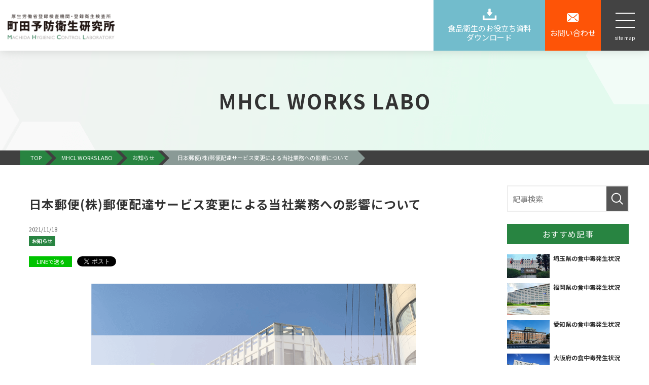

--- FILE ---
content_type: text/html; charset=UTF-8
request_url: https://www.mhcl.jp/workslabo/news/211118
body_size: 11754
content:
<!DOCTYPE html>
<html lang="ja">
<head>
	<meta charset="UTF-8">
	<meta name="viewport" content="width=device-width, initial-scale=1, maximum-scale=1, minimum-scale=1">
	<title>日本郵便(株)郵便配達サービス変更による当社業務への影響について｜MHCL WORKS LABO</title>
	<meta name="keywords" content="食品衛生,食中毒,食品,トピックス,町田予防衛生研究所">
	<meta name="description" content="MHCL WORKS LABO｜食品衛生についてはもちろん、食品についてや食中毒や具体的な知識についてなど、様々なトピックスを多様なカタチでご紹介いたします。その他にも町田予防衛生研究所とはどんな会社なのか？会社概要などでは見えにくい姿を様々な側面から情報をピックアップしてご紹介いたします。随時更新して参りますのでご期待ください。">
	<meta property="og:title" content="日本郵便(株)郵便配達サービス変更による当社業務への影響について">
	<meta property="og:description" content="2021年10月から郵便物（手紙・はがき）・ゆうメールの配達サービスが以下のように変更されております...">
	<!-- <meta property="og:url" content=""> -->
	<meta property="og:image" content="https://www.mhcl.jp/dcms_media/image/info_eyecatch.png">
	<meta property="og:type" content=" article" />
	<link rel="canonical" href="https://www.mhcl.jp/workslabo/news/211118">

	<link rel="preload" href="//fonts.googleapis.com/css?family=Noto+Sans+JP:100,300,400,500,700,900&display=swap&subset=japanese" as="style"> 
<link rel="stylesheet" href="//fonts.googleapis.com/css?family=Noto+Sans+JP:100,300,400,500,700,900&display=swap&subset=japanese" media="print" onload="this.media='all'"> 
<link rel="stylesheet" href="/dcms_media/css/base.css" />
<link rel="stylesheet" href="/dcms_media/css/layout.css" />
<link rel="stylesheet" href="/dcms_media/css/slick.css" />
<link rel="stylesheet" href="/dcms_media/css/common_it01.css" />
<link rel="stylesheet" href="/dcms_media/css/template_it01.css" />
<link rel="stylesheet" href="/dcms_media/css/blog_layout.css">
<link rel="stylesheet" href="/dcms_media/css/blog_navi.css">
<link rel="stylesheet" href="/dcms_media/css/blog_acc.css">
<link rel="stylesheet" href="/dcms_media/css/color.css" />
<link rel="stylesheet" href="/dcms_media/css/color_colorful.css" />

<script src="/dcms_media/js/jquery-1.11.1.min.js"></script>
<script src="/dcms_media/js/scrolltopcontrol.js"></script>
<!-- <script src="/dcms_media/js/slick.min.js"></script> -->
<script src="/dcms_media/js/jquery.biggerlink.target.js"></script>
<script src="/dcms_media/js/jquery.matchHeight-min.js"></script>
<script src="/dcms_media/js/imgLiquid-min.js"></script>
<!-- <script src="/dcms_media/js/script.js"></script> -->

<script>
var lh = "";
    lh = location.href;
    if (lh.match(/dcmsadm/)){
    } else {
document.write('<style>header{position:fixed;}</style>');
$(document).ready(function(){
    //pagetitle
    $('.pagettl_area').insertAfter('header');
$('#locator_t_under').insertAfter('.pagettl_area');

    $('.accordion_q').on('click', function() {
	$(this).next().slideToggle();
	$(this).toggleClass('active');
    });

    //header
    $('.navBtn').click(function () {
        $('body').toggleClass('sitemapsopen');
    });
    var $win = $(window),
        $header = $('header'),
        headerHeight = $header.outerHeight(),
        headerH = headerHeight + 10;
        startPos = 0;
    $win.on('load scroll', function() {
        var value = $(this).scrollTop();
        if ( value > startPos && value > headerHeight ) {
            $header.css('top', '-' + headerH + 'px');
        } else {
            $header.css('top', '0');
        }
        startPos = value;
    });
    $(window).scroll(function() {
        var sc = $(this).scrollTop();
        if ( sc > 10 ) {
            $('body').addClass('headerbg');
        } else {
            $('body').removeClass('headerbg');
        }
    });
    //sp navi
    $('.sitemaps_title + ul').prev().after('<div class="ocbtn"></div>');
    $('.ocbtn').click(function(){
        $(this).next().slideToggle();
        $(this).toggleClass('active');
    });
    //カレント
    var now = location.href.split('/');
    var endDir = now.slice(now.length-1,now.length-0);
    var endDir2 = now.slice(4,5);
    $('ul.hgnavi > li a[href$="'+endDir+'"]').parent().addClass('main_current');
    $('ul.hgnavi > li a[href$="'+endDir2+'.html"]').parent().addClass('main_current');
    $('ul.hgnavi > li a[href$="'+endDir2+'.html#"]').parent().addClass('main_current');
    //プラグイン系
    $('.function_icon_list li').biggerlink();
    $('.ficon_txt').matchHeight();
    $('.caselist li a').matchHeight();
    //containerの外へ
    $('.case_area.sub').insertAfter('#container');
    $('.dl_area.sub').insertAfter('#container');
    //ページ内リンク用スクロール
    $('a[href^=#]').click(function() {
        var speed = 300; // ミリ秒
        var href= $(this).attr("href");
        var target = $(href == "#" || href == "" ? 'html' : href);
        var position = target.offset().top;
        $('body,html').animate({scrollTop:position}, speed, 'swing');
        return false;
    });
    var windowWidth = window.innerWidth;
    // var windowheight = window.innerHeight;
    // if (windowWidth <= 800) {
    //     var slick = $('.dl_list').slick({
    //         slidesToShow: 2,
    //         arrows: false,
    //         variableWidth: true,
    //         autoplay: true,
    //         swipeToSlide: true,
    //     });
    // }
    //メイン 中央大きめ
    // if (windowWidth >= 1200) {
    //     var slick = $('.case_list_l').slick({
    //         slidesToShow: 1,
    //         arrows: true,
    //         dots: true,
    //         centerMode: true,
    //         centerPadding: '30%',
    //         autoplay: true,
    //         autoplaySpeed: 10000,
    //         swipeToSlide: true
    //     });
    // } else if (windowWidth <= 1199) {
    //     var slick = $('.case_list_l').slick({
    //         slidesToShow: 2,
    //         arrows: false,
    //         variableWidth: true,
    //         autoplay: true,
    //         swipeToSlide: true,
    //     });
    // }
    // //一覧
    // if (windowWidth >= 1200) {
    //     var slick = $('.case_list').slick({
    //         slidesToShow: 3,
    //         arrows: false,
    //         dots: true,
    //         autoplay: true,
    //         autoplaySpeed: 10000,
    //         swipeToSlide: true
    //     });
    // } else if (windowWidth <= 1199) {
    //     var slick = $('.case_list').slick({
    //         slidesToShow: 2,
    //         arrows: false,
    //         dots: true,
    //         autoplay: true,
    //         autoplaySpeed: 10000,
    //         variableWidth: true,
    //         swipeToSlide: true
    //     });
    // }

});
}
</script>
<link rel="stylesheet" href="/dcms_media/css/common_new.css" />
<style>
.rss_new{background-color: #CA062B;}

.list_decimal li { list-style-type: decimal !important; margin-left: 25px; line-height: 1.5; margin-bottom: 18px; }
#locator {position:relative;}
</style>

<style>

  /*メニューをページ下部に固定*/
  #sp-fixed-menu{
     position: fixed;
     width: 100%;
     bottom: 0px;
     font-size: 0;
     opacity: 0.9;
     z-index: 99;
  }
  
  /*メニューを横並びにする*/
  #sp-fixed-menu ul{
     display: flex;
     list-style: none;
     padding:0;
     margin:0;
     width:100%;
  }
  
  #sp-fixed-menu li{
     justify-content: center;
     align-items: center;
     width: 50%;
     padding:0;
     margin:0;
     font-size: 18px;
     border-right: 1px solid #fff;
  }
  
  /*左側メニューを緑色に*/
  #sp-fixed-menu li:first-child{
     background: #ff3333;
  }
  
  /*左側メニューをオレンジ色に*/
  #sp-fixed-menu li:last-child{
     background: #06c755;
  }
  
  /*ボタンを調整*/
  #sp-fixed-menu li a{
     color: #fff;
     text-align: center;
     display:block;
     width: 100%;
     padding:20px;
  }
  
  /*PCの場合にはメニューを表示させない*/
  @media (min-width: 768px) {
     .for-sp{
        display:none;
      }
  }
  
  #sp-fixed-menu li {
    list-style: none;
  }
  
  </style>
  
  <script>
  
  $(function() {
  if (window.matchMedia("(max-width: 768px)").matches) {
      var MobileFixedMenu = $('#sp-fixed-menu');    
      MobileFixedMenu.hide();
      //スクロールが100に達したら表示
      $(window).scroll(function () {
        var body = window.document.body;
        var html = window.document.documentElement;
        var scrollTop = body.scrollTop || html.scrollTop;
        var scrollBottom = html.scrollHeight - html.clientHeight - scrollTop;
        if (scrollBottom < 1050) {
           // 追従させたい要素の位置までスクロールしたらクラス付与
              MobileFixedMenu.fadeOut();
        } else if  ($(this).scrollTop() > 100) {
              MobileFixedMenu.fadeIn();
          } else {
              MobileFixedMenu.fadeOut();
          }
      });
  };
  });
  </script>
<style>
      /* ポップアップ */
      .popup-area {
          display:none;
          width:80vw;
          background:#fff;
          padding:20px;
          position: fixed;
          z-index: 9999;   
          top: 50%;
          left: 50%;
          transform: translateY(-50%) translateX(-50%);
          text-align: center;
          border-radius:8px;
          box-shadow: 0 0 4px 4px rgba(0,0,0,0.4);
      }
      @media screen and (min-width: 980px) {
              .popup-area {
              width:auto;
              max-width: 460px;
          }
      }
      .popup-area button {
          margin:30px auto 0;
      }
      .popup-area .icon{
          font-size:3em;
          color:red;
      }
      /* 背景色 */
      .cover-eml {
          background:rgba(0,0,0,0.3);
          width: 100%;
          height: 100%;
          position: fixed;
          z-index: 999;   
          top:0;
          right:0;
          bottom:0;
          left:0;
      }
  </style>
<meta name="viewport" content="width=device-width, initial-scale=1, minimum-scale=1">
<script defer src="https://trace.bluemonkey.jp/trace.js"></script>

		<!--start Google Analytics -->
	<!-- Google Tag Manager -->
<script>(function(w,d,s,l,i){w[l]=w[l]||[];w[l].push({'gtm.start':
new Date().getTime(),event:'gtm.js'});var f=d.getElementsByTagName(s)[0],
j=d.createElement(s),dl=l!='dataLayer'?'&l='+l:'';j.async=true;j.src=
'https://www.googletagmanager.com/gtm.js?id='+i+dl;f.parentNode.insertBefore(j,f);
})(window,document,'script','dataLayer','GTM-NQ2B7B4');</script>
<!-- End Google Tag Manager -->
<!-- Google Tag Manager (noscript) -->
<noscript><iframe src="https://www.googletagmanager.com/ns.html?id=GTM-NQ2B7B4"
height="0" width="0" style="display:none;visibility:hidden"></iframe></noscript>
<!-- End Google Tag Manager (noscript) -->

<!-- bownow Tracking code -->
<script id="_bownow_ts">
var _bownow_ts = document.createElement('script');
_bownow_ts.charset = 'utf-8';
_bownow_ts.src = 'https://contents.bownow.jp/js/UTC_5dff27438661121fc57b/trace.js';
document.getElementsByTagName('head')[0].appendChild(_bownow_ts);
</script>
<!-- END bownow Tracking code -->

<!-- MS Clarity Tracking code -->
<!--
<script type="text/javascript">
    (function(c,l,a,r,i,t,y){
        c[a]=c[a]||function(){(c[a].q=c[a].q||[]).push(arguments)};
        t=l.createElement(r);t.async=1;t.src="https://www.clarity.ms/tag/"+i;
        y=l.getElementsByTagName(r)[0];y.parentNode.insertBefore(t,y);
    })(window, document, "clarity", "script", "6qzr39gdw4");
</script>
-->
<!-- END MS Clarity Tracking code -->

<meta name="google-site-verification" content="eKF0lGohzua8Pu9zqesCPs3FUlm_MZjPiGRnHG30AYo" />
<meta name="google-site-verification" content="FMGZApOXEqZi1U9dFQ7ecVmnKL4sKUl3mhK1az1Smgc" />	<!--end Google Analytics -->
	</head>

<body id="sub" class="news-211118">

<div id="fb-root"></div>
<script>(function(d, s, id) {
  var js, fjs = d.getElementsByTagName(s)[0];
  if (d.getElementById(id)) return;
  js = d.createElement(s); js.id = id;
  js.src = 'https://connect.facebook.net/ja_JP/sdk.js#xfbml=1&version=v3.2&appId=122521337887576&autoLogAppEvents=1';
  fjs.parentNode.insertBefore(js, fjs);
}(document, 'script', 'facebook-jssdk'));</script>

<style>
.global-nav ul.global-site li a.btn-dl {
    background: #72bccc;
    width: 100%;
}

.global-nav ul.global-site li a.btn-mail {
    background: #FE5407;
    width: 100%;
}

#top_main .main_center_btn a {
    font-size: 18px;
    border: 1px solid #fff;
    padding: 25px 70px;
    border-radius: 60px;
    background: #F8D048;
    display: block;
    margin-top: 40px;
    color: #fff;
}

#top_main .main_center_btn a .icon_dl {
    background: url(https://www.mhcl.jp/dcms_media/image/arrow_mark_1.png) no-repeat right center;
    display: inline-block;
    padding-right: 35px;
}

#top_main .main_center_btn a {
    font-size: 18px;
    border: 1px solid #fff;
    padding: 25px 70px;
    border-radius: 60px;
    background: #F8D048;
    display: block;
    margin-top: 40px;
    color: #3d3002;
}

</style>
<header>
<div class="header">
<div class="global-logo"><a href="/"><img src="/dcms_media/image/MHCL_logo-5.png" alt="MHCL" width="211" height="66" /></a></div>
<nav class="global-nav">
<ul class="global-page"><!--
<li><a href="/">HOME</a></li>
-->
<li><a href="/about.html">企業情報</a></li>
<li><a href="/service.html">各種検査・サービス</a></li>
<li><a href="/price.html">料金について</a></li>
<li><a href="/voice.html">お客様の声</a></li>
<li><a href="/index.html#linkAccess">アクセス</a></li>
</ul>
<ul class="global-site">
<li class="dl"><a class="btn-dl" href="/download.html"><span class="icon">食品衛生のお役立ち資料<br />ダウンロード</span></a></li>
<li><a class="btn-mail" href="/contacts.html"><span class="icon">お問い合わせ</span></a></li>
</ul>
</nav>
<div class="navBtn">
<div class="navBtn__inner">
<div class="navBtn__bar navBtn__bar--01"><!--線--></div>
<div class="navBtn__bar navBtn__bar--02"><!--線--></div>
<div class="navBtn__bar navBtn__bar--03"><!--線--></div>
</div>
<p class="navTxt__inner">site map</p>
</div>
</div>
</header>
<div class="sitemaps">
<div class="sitemaps_in">
<div class="sitemaps_up">
<div class="navBtn">
<div class="navBtn__inner">
<div class="navBtn__bar navBtn__bar--01"><!--線--></div>
<div class="navBtn__bar navBtn__bar--02"><!--線--></div>
<div class="navBtn__bar navBtn__bar--03"><!--線--></div>
</div>
<p class="navTxt__inner">CLOSE</p>
</div>
</div>
<div class="col img_100">
<div><a href="https://lin.ee/i4ahAn8"><img src="/dcms_media/image/LINE_hamburger_10.jpg" alt="LINE_banner" /></a></div>
<div class="sitemaps_menu">
<div class="sitemaps_col">
<p class="sitemaps_title"><a href="/about.html">企業情報</a></p>
<ul>
<li><a href="/about/company.html">会社概要・沿革</a></li>
<li><a href="/about/greeting.html">代表ご挨拶・経営理念</a></li>
<li><a href="/about/quality.html">品質保証への取り組み</a></li>
<li><a href="/about/data.html">数字で見る町田予防衛生研究所</a></li>
</ul>
</div>
<div class="sitemaps_col">
<p class="sitemaps_title"><a href="/recruit.html">採用情報</a></p>
</div>
<div class="sitemaps_col">
<p class="sitemaps_title"><a href="/service.html">各種検査・サービス</a></p>
<ul>
<li><a href="/service/stool.html">検便</a></li>
<li><a href="/service/norovirus.html">ノロウイルス検便</a></li>
<li><a href="/service/micro.html">食品微生物検査</a></li>
<li><a href="/service/hygiene.html">環境衛生検査</a></li>
<li><a href="/service/physically.html">食品理化学検査</a></li>
<li><a href="/service/nutrition.html">栄養成分分析</a></li>
<li><a href="/service/quality.html">品質管理サポート</a></li>
<li><a href="/service/certification.html">認証取得サポート</a></li>
<li><a href="/service/training.html">講習会</a></li>
<li><a href="/service/foreign.html">異物検査</a></li>
<li><a href="/service/labeling.html">食品表示検証</a></li>
<li><a href="/service/allergy.html">食品アレルギー物質検査</a></li>
<li><a href="/service/supplier.html">サプライヤー監査</a></li>
<li><a href="/service/facility.html">施設衛生点検</a></li>
<li><a href="/service/parasite.html">食品中の寄生虫検査</a></li>
<li><a href="/service/other_inspect.html">その他有害物質</a></li>
<li><a href="/service/other.html">その他</a></li>
</ul>
</div>
<div class="sitemaps_col">
<p class="sitemaps_title"><a href="/price.html">料金について</a></p>
</div>
<div class="sitemaps_col">
<p class="sitemaps_title"><a href="/voice.html">お客様の声</a></p>
<ul>
<li><a href="/voice/voice10.html">東京ケータリング株式会社様</a></li>
<li><a href="/voice/voice9.html">山大商事株式会社様</a></li>
<li><a href="/voice/voice8.html">株式会社LaLaLand Holdings様</a></li>
<li><a href="/voice/voice6.html">株式会社ミート・コンパニオン様</a></li>
<li><a href="/voice/voice7.html">株式会社鈴廣蒲鉾本店様</a></li>
<li><a href="/voice/voice4.html">富士屋ホテル株式会社様</a></li>
<li><a href="/voice/voice3.html">日本給食株式会社様</a></li>
<li><a href="/voice/voice2.html">株式会社小田急レストランシステム様</a></li>
</ul>
</div>
<div class="sitemaps_col">
<p class="sitemaps_title"><a href="/workslabo/">MHCL WORKS LABO</a></p>
</div>
<div class="sitemaps_col">
<p class="sitemaps_title"><a href="/e-service.html">MHCL e-Service</a></p>
</div>
<div class="sitemaps_col">
<p class="sitemaps_title"><a href="/news.html">ニュース一覧</a></p>
</div>
<div class="sitemaps_col">
<p class="sitemaps_title"><a href="/faq.html">よくある質問</a></p>
</div>
<div class="sitemaps_col">
<p class="sitemaps_title"><a class="icon" href="https://www.mhcl-shop.com/" rel="noopener" target="_blank">検便Shop</a></p>
</div>
</div>
<div class="sitemaps_cta">
<ul class="sitemaps_ctabtn">
<li class="dl"><a class="btn-dl" href="/download.html"><span class="icon">食品衛生のお役立ち資料<br />ダウンロード</span></a></li>
<li><a class="btn-mail" href="/contacts.html"><span class="icon">お問い合わせ</span></a></li>
</ul>
</div>
<div class="sitemaps_footer">
<ul class="sitemaps_info">
<li><a href="/en.html">EN</a></li>
<li><a href="/sitemap.html">サイトマップ</a></li>
<li><a href="/privacy.html">プライバシーポリシー</a></li>
</ul>
</div>
<ul class="sitemaps_cvnavbm">
<li><a class="btn-mail" href="/contacts.html"><span class="icon">お問い合わせ</span></a></li>
<li class="dl"><a class="btn-dl" href="/download.html"><span class="icon">食品衛生のお役立ち資料<br />ダウンロード</span></a></li>
</ul>
</div>
</div>
</div>


<div id="pagetitle" style="background-image: url('/dcms_media/image/template_it01_pagetitle_bg.jpg');">
	<div class="pagetitle_bg"><!--黒透過--></div>
	<div class="pagetitle_block inner">
		<h1 class="pagetitle">MHCL WORKS LABO</h1>
	</div>
</div>


<div id="container" class="m80_pc m60_tablet m40_sp">
<!--locator st-->
<div id="locator">
<ol class="inner_1200" itemscope itemtype="http://schema.org/BreadcrumbList">
	<li itemprop="itemListElement" itemscope itemtype="http://schema.org/ListItem">
		<a itemprop="item" href="/index.html">
			<span itemprop="name">TOP</span>
		</a>
		<meta content="1" itemprop="position">
	</li>
	<li itemprop="itemListElement" itemscope itemtype="http://schema.org/ListItem">
		<a itemprop="item" href="/workslabo/">
			<span itemprop="name">MHCL WORKS LABO</span>
		</a>
		<meta content="2" itemprop="position">
	</li>
	<li itemprop="itemListElement" itemscope itemtype="http://schema.org/ListItem">
				<a href="https://www.mhcl.jp/workslabo/news" itemprop="item">
			<span itemprop="name">お知らせ</span>
		</a>
		<meta content="3" itemprop="position">
			</li>
	<li itemprop="itemListElement" itemscope itemtype="http://schema.org/ListItem">
		<span itemprop="name">日本郵便(株)郵便配達サービス変更による当社業務への影響について</span>
		<meta content="4" itemprop="position">
	</li>
</ol>
</div>
<!--locator end-->

<div class="inner_1200">

		<div id="contents_left">
			<!-- ブロック貼り付けエリア -->
			<div id="dcms_layoutPageBlockPasteArea">
			<!-- ブロック -->
			<div id="dcms_layoutPageBlock">
				<article id="main">
					<h1 class="fs160_bold m20">日本郵便(株)郵便配達サービス変更による当社業務への影響について</h1>
					<!--time st-->
					<time>2021/11/18</time>
					<!--time end-->
					<!--category-st-->
										<div class="catelist">
						<a class="main_1" href="https://www.mhcl.jp/workslabo/news">お知らせ</a>					</div>
										<!--category-end-->


					<!--Tag-st-->
										<!--Tag-end-->
					<!--sns_share-st-->
					<ul class="sns_share clearfix head">
						<li class="line"><a class="line" href="http://line.me/R/msg/text/?日本郵便(株)郵便配達サービス変更による当社業務への影響についてhttps://www.mhcl.jp/workslabo/news/211118">LINEで送る</a>
						</li>
						<li class="twitter"><a href="https://twitter.com/share" class="twitter-share-button" data-url="">Tweet</a>
							<script>
							! function ( d, s, id ) {
							var js, fjs = d.getElementsByTagName( s )[ 0 ],
							p = /^http:/.test( d.location ) ? 'http' : 'https';
							if ( !d.getElementById( id ) ) {
								js = d.createElement( s );
								js.id = id;
								js.src = p + '://platform.twitter.com/widgets.js';
								fjs.parentNode.insertBefore( js, fjs );
							}
							}( document, 'script', 'twitter-wjs' );
							</script>
						</li>
						<li class="hateb">
							<a href="http://b.hatena.ne.jp/entry/" class="hatena-bookmark-button" data-hatena-bookmark-layout="standard-balloon" data-hatena-bookmark-lang="ja" title="このエントリーをはてなブックマークに追加"><img src="https://b.st-hatena.com/images/entry-button/button-only@2x.png" alt="このエントリーをはてなブックマークに追加" width="20" height="20" style="border: none;" /></a>
							<script type="text/javascript" src="https://b.st-hatena.com/js/bookmark_button.js" charset="utf-8" async="async"></script>
						</li>
						<li class="fb">
							<div class="fb-share-button" data-href="" data-width="120" data-layout="button_count" data-action="like" data-show-faces="false" data-share="false"></div>
						</li>
					</ul>
					<!--sns_share-end-->
					<!--cover_image-st-->
					<figure class="cover"><img src="https://www.mhcl.jp/dcms_media/image/info_eyecatch.png" alt="日本郵便(株)郵便配達サービス変更による当社業務への影響についてアイキャッチ"/></figure>
					<!--cover_image-end-->
					<!--記事内容-st-->
					<div id="articledetail">
					<p>2021年10月から郵便物（手紙・はがき）・ゆうメールの配達サービスが以下のように変更されております。</p>
<p>&nbsp;</p>
<p>・土曜日配達の休止（2021年10月2日より）　</p>
<p>普通扱いの郵便物・ゆうメールにつきましては、土曜日の配達が休止されます。</p>
<p>&nbsp;</p>
<p>・お届け日数の繰り下げ（2021年10月以降段階的に実施）</p>
<p>普通扱いの郵便物・ゆうメールにつきましては、お届け日数が1日程度遅くなります。</p>
<p>&nbsp;</p>
<p>※上記変更に伴い従来は月末迄に当社に到着していた検体が、月が変わってから到着してしまうようなことが懸念されます。<br /> つきましては月の下旬や月末(週末)の発送は避け、なるべく早めに検体を発送していただきますよう宜しくお願い致します。</p>
<p>&nbsp;</p>
<p>&nbsp;</p>
<p>変更の詳細につきましては、日本郵便Webサイトの以下のページをご覧ください。</p>
<p><a href="https://www.post.japanpost.jp/2021revision/index.html" target="_blank" rel="noopener">https://www.post.japanpost.jp/2021revision/index.html</a><br /><br /></p>
<section class="top_section bg_top_section">
<h2 class="top_ttl">食品衛生のお役立ち掲示物ダウンロード</h2>
<p class="top_lead_text">現場ですぐに使える「食品衛生のお役立ち掲示物」をご用意しております。<br />ダウンロードして印刷すれば、すぐにご利用いただけます。</p>
<div class="dl_list_wrap">
<div class="col matchH biggerlink itemnew">
<p class="img100"><img src="/dcms_media/image/img_dl_01.png" alt="手洗いマニュアル" /></p>
<p class="ttl" data-mh="ttl">手洗いマニュアル</p>
<p class="btn"><a title="手洗いマニュアル" href="/documents.html">ダウンロードする</a></p>
</div>
<div class="col matchH biggerlink">
<p class="img100"><img src="/dcms_media/image/img_dl_002.png" alt="ノロウイルスの特徴まとめ" /></p>
<p class="ttl" data-mh="ttl">ノロウイルスの特徴まとめ</p>
<p class="btn"><a title="ノロウイルスの特徴まとめ" href="/documents.html">ダウンロードする</a></p>
</div>
<div class="col matchH biggerlink">
<p class="img100"><img src="/dcms_media/image/img_dl_03.png" alt="ノロウイルス予防４原則" /></p>
<p class="ttl" data-mh="ttl">ノロウイルス予防４原則</p>
<p class="btn"><a title="ノロウイルス予防4原則" href="/documents.html">ダウンロードする</a></p>
</div>
<div class="col matchH biggerlink">
<p class="img100"><img src="/dcms_media/image/img_dl_04.png" alt="食品衛生７Ｓ" /></p>
<p class="ttl" data-mh="ttl">食品衛生７Ｓ</p>
<p class="btn"><a title="食品衛生7S" href="/documents.html">ダウンロードする</a></p>
</div>
<div class="col matchH biggerlink">
<p class="img100"><img src="/dcms_media/image/img_dl_05.png" alt="食品アレルギー早わかり" /></p>
<p class="ttl" data-mh="ttl">食品アレルギー早わかり</p>
<p class="btn"><a title="食品アレルギー早わかり" href="/documents.html">ダウンロードする</a></p>
</div>
<div class="col matchH biggerlink">
<p class="img100"><img src="/dcms_media/image/img_dl_06.png" alt="衛生身だしなみマニュアル" /></p>
<p class="ttl" data-mh="ttl">衛生身だしなみマニュアル</p>
<p class="btn"><a title="衛生身だしなみマニュアル" href="/documents.html">ダウンロードする</a></p>
</div>
</div>
<div class="template_it01_btn"><a href="/documents.html">資料一覧を見る</a></div>
</section>					<!--キュレーション時 リンク-->
										</div>
					<!--記事内容-end-->
					<!--sns_share-st-->
					<ul class="sns_share clearfix foot">
						<li class="line"><a class="line" href="http://line.me/R/msg/text/?日本郵便(株)郵便配達サービス変更による当社業務への影響についてhttps://www.mhcl.jp/workslabo/news/211118">LINEで送る</a>
						</li>
						<li class="twitter"><a href="https://twitter.com/share" class="twitter-share-button" data-url="">Tweet</a>
							<script>
							! function ( d, s, id ) {
							var js, fjs = d.getElementsByTagName( s )[ 0 ],
							p = /^http:/.test( d.location ) ? 'http' : 'https';
							if ( !d.getElementById( id ) ) {
								js = d.createElement( s );
								js.id = id;
								js.src = p + '://platform.twitter.com/widgets.js';
								fjs.parentNode.insertBefore( js, fjs );
							}
							}( document, 'script', 'twitter-wjs' );
							</script>
						</li>
						<li class="fb">
							<div class="fb-share-button" data-href="" data-width="120" data-layout="button_count" data-action="like" data-show-faces="false" data-share="false"></div>
						</li>
						<li class="hateb">
							<a href="http://b.hatena.ne.jp/entry/" class="hatena-bookmark-button" data-hatena-bookmark-layout="standard-balloon" data-hatena-bookmark-lang="ja" title="このエントリーをはてなブックマークに追加"><img src="https://b.st-hatena.com/images/entry-button/button-only@2x.png" alt="このエントリーをはてなブックマークに追加" width="20" height="20" style="border: none;" /></a>
							<script type="text/javascript" src="https://b.st-hatena.com/js/bookmark_button.js" charset="utf-8" async="async"></script>
						</li>
					</ul>
					<!--sns_share-end-->
				</article>

				<!--前の記事次の記事-st-->
				<ul id="nextprev" class="clearfix">
									<li class="prev"><a href="https://www.mhcl.jp/workslabo/news/seminar211028">&lt; 前の記事</a></li>
													<li class="next"><a href="https://www.mhcl.jp/workslabo/hatena/recentnv">次の記事 &gt;</a></li>
								</ul>
				<!--前の記事次の記事-end-->

				<!--関連記事-st-->
								<!--関連記事-end-->
			</div>
			<!-- // ブロック -->
			</div>
			<!-- // ブロック貼り付けエリア -->
		</div><!--contents_left-->

		<div id="contents_right">
			<!--記事検索-st-->
<div class="blog_search clearfix"><form action=""><input class="search_txt" name="schKeyword" type="text" placeholder="記事検索"> <input class="submit_btn" type="submit" value="記事検索"></form></div>
<!--記事検索-end--> <!--おすすめ記事-st-->
<div class="side">
<h4 class="title">おすすめ記事</h4>
<ul class="reco">
<li><a href="https://www.mhcl.jp/workslabo/hatena/saitamapref">
  <figure class="reco_thumbnail"><img src="https://www.mhcl.jp/dcms_media/image/saitamapref_eyecatch.jpg" alt="埼玉県の食中毒発生状況" alt="埼玉県の食中毒発生状況" /></figure>
  <p class="info">埼玉県の食中毒発生状況</p>
  </a> </li>

<li><a href="https://www.mhcl.jp/workslabo/hatena/fukuokapref">
  <figure class="reco_thumbnail"><img src="https://www.mhcl.jp/dcms_media/image/fukuokapref_eyecatch.jpg" alt="福岡県の食中毒発生状況" alt="福岡県の食中毒発生状況" /></figure>
  <p class="info">福岡県の食中毒発生状況</p>
  </a> </li>

<li><a href="https://www.mhcl.jp/workslabo/hatena/aichipref">
  <figure class="reco_thumbnail"><img src="https://www.mhcl.jp/dcms_media/image/aichipref_eyecatch.jpg" alt="愛知県の食中毒発生状況" alt="愛知県の食中毒発生状況" /></figure>
  <p class="info">愛知県の食中毒発生状況</p>
  </a> </li>

<li><a href="https://www.mhcl.jp/workslabo/hatena/osakapref">
  <figure class="reco_thumbnail"><img src="https://www.mhcl.jp/dcms_media/image/osakapref_eyecatch.jpg" alt="大阪府の食中毒発生状況" alt="大阪府の食中毒発生状況" /></figure>
  <p class="info">大阪府の食中毒発生状況</p>
  </a> </li>

<li><a href="https://www.mhcl.jp/workslabo/hatena/kanagawapref">
  <figure class="reco_thumbnail"><img src="https://www.mhcl.jp/dcms_media/image/kanagawapref_eyecatch.jpg" alt="神奈川県の食中毒発生状況" alt="神奈川県の食中毒発生状況" /></figure>
  <p class="info">神奈川県の食中毒発生状況</p>
  </a> </li>

<li><a href="https://www.mhcl.jp/workslabo/hatena/tokyopref">
  <figure class="reco_thumbnail"><img src="https://www.mhcl.jp/dcms_media/image/tokyopref_eyecatch.jpg" alt="東京都の食中毒発生状況" alt="東京都の食中毒発生状況" /></figure>
  <p class="info">東京都の食中毒発生状況</p>
  </a> </li>
</ul>
</div>
<!--おすすめ記事-end-->
<div class="fbanner">
<div class="fixedbanner"><a href="/download.html"> <img class="banner" src="/dcms_media/image/banner_dl.png" alt="資料ダウンロードバナー" /> </a> <a href="/foodhygieneinspections.html"><img class="banner" src="/dcms_media/image/btn_hygiene.png" alt="食品衛生検査バナー" width="240" height="80" /></a> <a href="/microbelist.html"><img class="banner" src="/dcms_media/image/banner_virus.png" alt="病原微生物一覧バナー" width="240" height="80" /></a> <a href="/seminar.html"> <img class="banner" src="/dcms_media/image/banner_seminar.png" alt="セミナーバナー" /> </a> <a href="/contacts.html"><img class="banner" src="/dcms_media/image/banner_contact.png" alt="お問い合わせバナー" /></a> <a href="https://lin.ee/TMMWfqu"> <img class="banner" src="/dcms_media/image/linebanner.jpg" alt="LINEバナー" /> </a></div>
</div>
<!-- アーカイブ年月-st
<div class="side">
<h4 class="title">アーカイブ</h4>
<ul class="archive sweep">
<li><a href="https://www.mhcl.jp/workslabo/date/2026/01">2026年01月 (3)</a></li>
<li><a href="https://www.mhcl.jp/workslabo/date/2025/12">2025年12月 (4)</a></li>
<li><a href="https://www.mhcl.jp/workslabo/date/2025/11">2025年11月 (5)</a></li>
<li><a href="https://www.mhcl.jp/workslabo/date/2025/10">2025年10月 (5)</a></li>
<li><a href="https://www.mhcl.jp/workslabo/date/2025/09">2025年09月 (5)</a></li>
<li><a href="https://www.mhcl.jp/workslabo/date/2025/08">2025年08月 (4)</a></li>
<li><a href="https://www.mhcl.jp/workslabo/date/2025/07">2025年07月 (4)</a></li>
<li><a href="https://www.mhcl.jp/workslabo/date/2025/06">2025年06月 (5)</a></li>
<li><a href="https://www.mhcl.jp/workslabo/date/2025/05">2025年05月 (4)</a></li>
<li><a href="https://www.mhcl.jp/workslabo/date/2025/04">2025年04月 (4)</a></li>
<li><a href="https://www.mhcl.jp/workslabo/date/2025/03">2025年03月 (4)</a></li>
<li><a href="https://www.mhcl.jp/workslabo/date/2025/02">2025年02月 (4)</a></li>
</ul>
<a href="https://www.mhcl.jp/workslabo/date/2026/01/?archives=on" class="btn"><span>アーカイブ全てを表示</span></a>
</div>
アーカイブ年月-end--> <!--カテゴリ-st
<div class="side">
<h4 class="title">カテゴリ</h4>
<ul class="cate sweep">
<li><a href="https://www.mhcl.jp/workslabo/hatena">衛生のハテナ (127)</a></li>
<li><a href="https://www.mhcl.jp/workslabo/news">お知らせ (30)</a></li>
<li><a href="https://www.mhcl.jp/workslabo/sdgs">SDGs (19)</a></li>
<li><a href="https://www.mhcl.jp/workslabo/mailmag">メルマガコラム (5)</a></li>
<li><a href="https://www.mhcl.jp/workslabo/suido">水道関連事業者様向け (3)</a></li>
<li><a href="https://www.mhcl.jp/workslabo/ibutsu">異物混入対策コラム (3)</a></li>
<li><a href="https://www.mhcl.jp/workslabo/yoken">ヨケン調査研究レポート (3)</a></li>
<li><a href="https://www.mhcl.jp/workslabo/pamphlet">パンフレット (2)</a></li>
<li><a href="https://www.mhcl.jp/workslabo/goshokai">ご紹介 (2)</a></li>
</ul>
<a href="https://www.mhcl.jp/workslabo/hatena/?archives=on" class="btn"><span><span>カテゴリ全てを表示</span></span></a>
</div>
カテゴリ-end--> <!--タグ-st
<div class="side">
<h4 class="title">タグ</h4>
<ul class="tag sweep">
<li><a href="https://www.mhcl.jp/workslabo/tag/tag09">衛生 (102)</a></li>
<li><a href="https://www.mhcl.jp/workslabo/tag/tag07">食中毒 (78)</a></li>
<li><a href="https://www.mhcl.jp/workslabo/tag/tag08">細菌 (59)</a></li>
<li><a href="https://www.mhcl.jp/workslabo/tag/hinsitsukanri">品質管理 (57)</a></li>
<li><a href="https://www.mhcl.jp/workslabo/tag/tag10">調理 (50)</a></li>
<li><a href="https://www.mhcl.jp/workslabo/tag/tag01">ノロウイルス (48)</a></li>
<li><a href="https://www.mhcl.jp/workslabo/tag/eiseikanri">衛生管理 (47)</a></li>
<li><a href="https://www.mhcl.jp/workslabo/tag/tag06">検査 (45)</a></li>
<li><a href="https://www.mhcl.jp/workslabo/tag/uirusu">ウイルス (44)</a></li>
<li><a href="https://www.mhcl.jp/workslabo/tag/toukei">統計 (43)</a></li>
<li><a href="https://www.mhcl.jp/workslabo/tag/noro">noro (35)</a></li>
<li><a href="https://www.mhcl.jp/workslabo/tag/tag03">点検 (33)</a></li>
<li><a href="https://www.mhcl.jp/workslabo/tag/tag16">virus (32)</a></li>
<li><a href="https://www.mhcl.jp/workslabo/tag/canpirobakuta">カンピロバクター (27)</a></li>
<li><a href="https://www.mhcl.jp/workslabo/tag/chodai">腸管出血性大腸菌 (23)</a></li>
<li><a href="https://www.mhcl.jp/workslabo/tag/anisakisu">アニサキス (22)</a></li>
<li><a href="https://www.mhcl.jp/workslabo/tag/infection">感染 (22)</a></li>
<li><a href="https://www.mhcl.jp/workslabo/tag/tag05">寄生虫 (20)</a></li>
<li><a href="https://www.mhcl.jp/workslabo/tag/sarumonera">サルモネラ (19)</a></li>
<li><a href="https://www.mhcl.jp/workslabo/tag/HACCP">HACCP (19)</a></li>
<li><a href="https://www.mhcl.jp/workslabo/tag/tag14">手洗い (18)</a></li>
<li><a href="https://www.mhcl.jp/workslabo/tag/sdgs">SDGs (18)</a></li>
<li><a href="https://www.mhcl.jp/workslabo/tag/pollution">汚染 (18)</a></li>
<li><a href="https://www.mhcl.jp/workslabo/tag/welch">ウエルシュ菌 (16)</a></li>
<li><a href="https://www.mhcl.jp/workslabo/tag/tag13">新型コロナウイルス (15)</a></li>
<li><a href="https://www.mhcl.jp/workslabo/tag/seminar">セミナー (14)</a></li>
<li><a href="https://www.mhcl.jp/workslabo/tag/syokubutuseisizendoku">植物性自然毒 (14)</a></li>
<li><a href="https://www.mhcl.jp/workslabo/tag/doubutuseisizendoku">動物性自然毒 (14)</a></li>
<li><a href="https://www.mhcl.jp/workslabo/tag/fugu">ふぐ (14)</a></li>
<li><a href="https://www.mhcl.jp/workslabo/tag/tag02">検便 (13)</a></li>
<li><a href="https://www.mhcl.jp/workslabo/tag/syokuhinseizouhanbaigyo">食品製造販売業 (13)</a></li>
<li><a href="https://www.mhcl.jp/workslabo/tag/EHEC">EHEC (12)</a></li>
<li><a href="https://www.mhcl.jp/workslabo/tag/O157">O157 (12)</a></li>
<li><a href="https://www.mhcl.jp/workslabo/tag/insyokuten">飲食店 (11)</a></li>
<li><a href="https://www.mhcl.jp/workslabo/tag/kaki">カキ (11)</a></li>
<li><a href="https://www.mhcl.jp/workslabo/tag/oubu">黄色ブドウ球菌 (9)</a></li>
<li><a href="https://www.mhcl.jp/workslabo/tag/nimaigai">二枚貝 (9)</a></li>
<li><a href="https://www.mhcl.jp/workslabo/tag/tairyo">大量調理施設衛生管理マニュアル (8)</a></li>
<li><a href="https://www.mhcl.jp/workslabo/tag/kinoko">きのこ (8)</a></li>
<li><a href="https://www.mhcl.jp/workslabo/tag/causes">食中毒原因 (7)</a></li>
<li><a href="https://www.mhcl.jp/workslabo/tag/toilet">トイレ (7)</a></li>
<li><a href="https://www.mhcl.jp/workslabo/tag/disinfectant">消毒 (7)</a></li>
<li><a href="https://www.mhcl.jp/workslabo/tag/boturinusu">ボツリヌス菌 (6)</a></li>
<li><a href="https://www.mhcl.jp/workslabo/tag/sereusu">セレウス菌 (6)</a></li>
<li><a href="https://www.mhcl.jp/workslabo/tag/choenbiburio">腸炎ビブリオ (6)</a></li>
<li><a href="https://www.mhcl.jp/workslabo/tag/syokuhinrosu">食品ロス (5)</a></li>
<li><a href="https://www.mhcl.jp/workslabo/tag/vomiting">嘔吐 (5)</a></li>
<li><a href="https://www.mhcl.jp/workslabo/tag/nausea">吐き気 (5)</a></li>
<li><a href="https://www.mhcl.jp/workslabo/tag/tabemono">食べ物 (5)</a></li>
<li><a href="https://www.mhcl.jp/workslabo/tag/alcohol">アルコール (5)</a></li>
</ul>
<a href="https://www.mhcl.jp/workslabo/tag/tag09/?archives=on" class="btn"><span>全部見る</span></a>
</div>
タグ-end -->
<style>
    @media (min-width: 980px) {
        .fbanner {
        display: block;
      
    }
    .hoge_fixed {
        position: fixed;
        top: 120px;
        animation: SlideIn 1.6s ;
        }

        /* CSSアニメーションの設定 */
        @keyframes SlideIn {
        0% {
            opacity: 1;/*初期状態では透明に*/
            transform: translateY(-120px);
        }
        100% {
            opacity: 1;
            transform: translateY(0);
        }
    }
    .banner {
        margin-top: 16px;
    }
    .banner {
        display: flex;
        flex-direction: column;
    }
    .banner {
        box-shadow: 2px 2px 2px rgba(0,0,0,0.3);
}
   </style>
   
   <script>
   $(window).on('load', function () {
     $(function ($) {
       // 追従させたい要素のクラス名を宣言
       var hoge = $('.fixedbanner');
       offset = hoge.offset();
       $(window).scroll(function () {
       var body = window.document.body;
       var html = window.document.documentElement;
       var scrollTop = body.scrollTop || html.scrollTop;
       var scrollBottom = html.scrollHeight - html.clientHeight - scrollTop;
         if (scrollBottom < 1200) {
           // 追従させたい要素の位置までスクロールしたらクラス付与
           hoge.removeClass('hoge_fixed');
        } else if ($(window).scrollTop() > offset.top) {
           // 追従させたい要素の位置までスクロールしたらクラス付与
           hoge.addClass('hoge_fixed');
        } else {
           // それ以外はクラスを外す
           hoge.removeClass('hoge_fixed');
         }
       });
     });
   });
   </script>
		</div><!--contents_right-->

	</div>

</div><!--container-->

<div class="top_section top_green_section">
    <div class="inner_1120">
            <h2 class="top_title">商品やサービスの各種お問い合わせ</h2>
        <p class="top_lead_text">お見積や注文依頼なども承っております。</p>
        <div class="catalog_col">
            <div class="col matchH">
            <div class="img100" data-mh="img"><img src="/dcms_media/image/common/icon_contact_01.png" alt="食品衛生のお役立ち掲示物" /></div>
            <p class="txt" data-mh="txt">現場ですぐに使える<br class="sp_hide">「食品衛生のお役立ち掲示物」<br class="sp_hide">をご用意しております。</p>
            <div class="template_it01_btn"><a href="/documents.html">食品衛生のお役立ち掲示物ダウンロード</a></div>
            </div>

            <div class="col matchH">
            <div class="img100" data-mh="img"><img src="/dcms_media/image/common/icon_contact_03.png" alt="無料相談" /></div>
            <p class="txt" data-mh="txt">ご不明な点などございましたら<br>お気軽にお問合わせください。</p>
            <div class="template_it01_btn"><a href="/contacts.html">サービスに関するお問い合わせはこちら</a></div>
            </div>

            <div class="col matchH">
            <div class="img100" data-mh="img"><img src="/dcms_media/image/common/icon_contact_02.png" alt="サービスに関するお問い合わせ" /></div>
            <p class="txt" data-mh="txt">よくいただく質問と<br>その回答をご用意しました。</p>
            <div class="template_it01_btn"><a href="/faq.html">よくある質問はこちら</a></div>
            </div>
        <!-- /.catalog_col --></div>
    </div>
</div><footer>
  
  <div class="f_navi">
    <div class="center_pagetop">
      <a href="#">TOP</a>
    </div>
    <div class="f_navi_first inner_1120">

      <div class="f_navi_col">
        <ul>
          <li>
            <a href="/about.html" class="icon">企業情報</a>
            <ul>
              <li>
                <a href="/about/company.html">会社概要・沿革</a>
              </li>
              <li>
                <a href="/about/greeting.html">代表ご挨拶・経営理念</a>
              </li>
              <li>
                <a href="/about/quality.html">品質保証への取り組み</a>
              </li>
              <li>
                <a href="/about/data.html">数字で見る町田予防衛生研究所</a>
              </li>
            </ul>
          </li>
          <li>
            <a href="/recruit.html" class="icon">採用情報</a>
          </li>
        </ul>
      </div>

      <div class="f_navi_col wide">
        <ul>
          <li>
            <a href="/service.html" class="icon">各種検査・サービス</a>
            <div class="wide_col">
                <ul>
                  <li><a href="/service/stool.html">検便</a></li>
                  <li><a href="/service/norovirus.html">ノロウイルス検便</a></li>
                  <li><a href="/service/micro.html">食品微生物検査</a></li>
                  <li><a href="/service/hygiene.html">環境衛生検査</a></li>
                  <li><a href="/service/physically.html">食品理化学検査</a></li>
                  <li><a href="/service/nutrition.html">栄養成分分析</a></li>
                  <li><a href="/service/quality.html">品質管理サポート</a></li>
                  <li><a href="/service/certification.html">認証取得サポート</a></li>
                  <li><a href="/service/training.html">講習会</a></li>
                  <li><a href="/service/foreign.html">異物検査</a></li>
                </ul>
                <ul>
                  <li><a href="/service/labeling.html">食品表示検証</a></li>
                  <li><a href="/service/allergy.html">食品アレルギー物質検査</a></li>
                  <li><a href="/service/supplier.html">サプライヤー監査</a></li>
                  <li><a href="/service/facility.html">施設衛生点検</a></li>
                  <li><a href="/service/parasite.html">食品中の寄生虫検査</a></li>
                  <li><a href="/service/other_inspect.html">その他有害物質</a></li>
                  <li><a href="/service/other.html">その他</a></li>
                </ul>
            <!-- /.wide_col --></div>
          </li>
        </ul>
      </div>
      
      <div class="f_navi_col">
        <ul>
<li>
            <a href="/price.html" class="icon">料金について</a>
          </li>
          <li>
            <a href="/voice.html" class="icon">お客様の声</a>
            <ul>
          <li><a href="/voice/voice8.html">株式会社LaLaLand Holdings様</a></li>
          <li><a href="/voice/voice6.html">株式会社ミート・コンパニオン様</a></li>
          <li><a href="/voice/voice7.html">株式会社鈴廣蒲鉾本店様</a></li>
          <li><a href="/voice/voice4.html">富士屋ホテル株式会社様</a></li>
          <li><a href="/voice/voice3.html">日本給食株式会社様</a></li>
          <li><a href="/voice/voice2.html">株式会社小田急レストランシステム様</a></li>
            </ul>
          </li>
          <li>
            <a href="/e-service.html" class="icon">MHCL e-Service</a>
          </li>
        </ul>
      </div>

      <div class="f_navi_col">
        <ul>
          <li>
            <a href="/workslabo/" class="icon">MHCL WORKS LABO</a>
          </li>
<li>
            <a href="/syokutohito.html" class="icon">メディア『食と人』</a>
          </li>
          <li>
            <a href="/documents.html" class="icon">食品衛生のお役立ち掲示物ダウンロード</a>
          </li>
          <li>
            <a href="/navigator.html" class="icon">食品衛生検査ナビゲーター</a>
          </li>
          <li>
            <a href="/contacts.html" class="icon">お問い合わせ</a>
          </li>
          <li>
            <a href="/news.html" class="icon">ニュース一覧</a>
          </li>
          <li>
            <a href="/faq.html" class="icon">よくある質問</a>
          </li>
          <li>
            <a href="https://www.mhcl-shop.com/" class="icon" target="_blank">検便Shop</a>
          </li>
        </ul>
      </div>
    </div>
    <div class="f_navi_second inner_1120">
      
      <ul class="f_navi_linkp">
        <li>
          <a href="/en.html">EN</a>
        </li>
        <li>
          <a href="/sitemap.html">サイトマップ</a>
        </li>
        <li>
          <a href="/privacy.html">プライバシーポリシー</a></li>
<li><a href="/securitypolicy.html">情報セキュリティ基本方針</a></li>
<li><a href="/userdata-external-transmission.html">利用者情報の外部送信について</a></li>
      </ul>
      <small>Copyright © MHCL All Rights Reserved.</small>
    </div>
  </div>
</footer>
<div id="sp-fixed-menu" class="for-sp">
<ul>
<li><a href="/contacts.html"><i class="fas fa-question-circle fa-lg"></i> お問い合わせ</a></li>
<li><a href="https://lin.ee/bMdHV5W"><i class="fab fa-line fa-lg"></i> 友だち追加</a></li>
</ul>
</div>

<form method="get" id="fPageChg"><input type="hidden" name="page" value="" id="fPageChg-page" />
<input type="hidden" name="sort" value="" id="fPageChg-sort" />
<input type="hidden" name="schKeyword" value="" id="fPageChg-schKeyword" />
<input type="hidden" name="schKeywordMode" value="" id="fPageChg-schKeywordMode" />
<input type="hidden" name="schCategory" value="" id="fPageChg-schCategory" />
<input type="hidden" name="schCategoryMode" value="" id="fPageChg-schCategoryMode" />
<input type="hidden" name="schTag" value="" id="fPageChg-schTag" />
<input type="hidden" name="schTagMode" value="" id="fPageChg-schTagMode" />
<input type="hidden" name="schYear" value="" id="fPageChg-schYear" />
<input type="hidden" name="schMonth" value="" id="fPageChg-schMonth" />
<input type="hidden" name="schMode" value="" id="fPageChg-schMode" />
<input type="hidden" name="schBowNow" value="" id="fPageChg-schBowNow" />
<input type="hidden" name="schBowNowLogin" value="" id="fPageChg-schBowNowLogin" />
</form>

</body>
</html>



--- FILE ---
content_type: text/css
request_url: https://www.mhcl.jp/dcms_media/css/layout.css
body_size: 17446
content:
@charset "UTF-8";
/* ===================================================================
CSS information
 file name  :  layout.css
 style info :  全ページ共通 枠組みレイアウト生成用 cssの定義
=================================================================== */
/*------------------------------------------------

contents width

-------------------------------------------------*/
.inner { width: 94%; margin-right: auto; margin-left: auto; max-width: 1120px; }

.inner_m { width: 94%; margin-right: auto; margin-left: auto; max-width: 1024px; }

.inner_s { width: 94%; margin-right: auto; margin-left: auto; max-width: 1024px; }

.inner_ss { width: 94%; margin-right: auto; margin-left: auto; max-width: 880px; }

.col_bg .inner_ss { padding: 0; }

#dcms_layoutPageBlockPasteArea, #dcms_layoutPageBlock { width: 100%; }

#container { overflow: hidden; padding-top: 0; }

#contents_left { width: calc(100% - 240px - 24px); }

#contents_right { width: 240px; }

#contents { width: 94%; margin-right: auto; margin-left: auto; max-width: 1200px; }

#contents_left { float: left; width: calc(100% - 240px - 40px); }

#contents_right { float: right; width: 240px; }

/*------------------------------------------------

form

-------------------------------------------------*/
body#template_form header.template_form { padding: 40px; border-bottom: 1px solid #e9e9e9; margin-bottom: 40px; }

body#template_form header.template_form img { max-height: 40px; width: auto; height: auto; display: block; margin: auto; }

body#template_form footer.template_form { text-align: center; padding: 40px; border-top: 3px solid #eeeeee; margin-top: 50px; }

/*------------------------------------------------

template coraplate 3

-------------------------------------------------*/
#contents.template_c3 { width: 94%; margin-right: auto; margin-left: auto; max-width: 1200px; width: 1200px; padding: 0; }

@media only screen and (max-width: 1219px) { #contents.template_c3 { width: 94vw; padding-right: 0; padding-left: 0; } }

@media only screen and (max-width: 979px) { #contents.template_c3 #contents_right { margin-top: 30px; } }

@media only screen and (max-width: 979px) { #contents_left { width: 100%; }
  #contents_right { width: 100%; margin-top: 40px; }
  /*#contents{width: 100%;margin-bottom: 40px;} #contents_left{ float: none; width: 100%; } #contents_right{ float: none; width: 100%; margin-top: 40px; }*/ }

@media only screen and (max-width: 690px) { /*#contents{width: 100%;margin-bottom: 30px;} #contents_right{margin-top: 30px;}*/ }

/*------------------------------------------------

float

-------------------------------------------------*/
.flt { float: left; }

.flr { float: right; }

@media only screen and (max-width: 690px) { .flt { float: none; }
  .flr { float: none; } }

/*------------------------------------------------

ブロック（2個並び half）

-------------------------------------------------*/
/*.col2::after,.col2_m::after,.col2_ti::after,.col2_it::after {@include clearfix;}
.col2 .flt, .col2 .flr{ width: 50%;}
.col2_m .flt, .col2_m .flr{ width: 49%;}
.col2_ti .flt{width: calc(18.5% * 3 + 1.875% * 2);} .col2_ti .flr{width: calc(18.5% * 2 + 1.875%);}
.col2_it .flt{width: calc(18.5% * 2 + 1.875%);} .col2_it .flr{ width: calc(18.5% * 3 + 1.875% * 2);}*/
/* old -------------*/
.col2, .col2_sp2, .col2_m, .col2_m_sp2 { display: -webkit-box; display: -ms-flexbox; display: flex; -ms-flex-wrap: wrap; flex-wrap: wrap; }

.col2_m .col, .col2_m_sp2 .col { width: calc(50% - 12px); margin-left: 24px; margin-bottom: 24px; }

.col2_m .col:nth-child(2n + 1), .col2_m_sp2 .col:nth-child(2n + 1) { margin-left: 0; }

.col2 .col, .col2_sp2 .col { width: calc(49% - 0.5px); margin-left: 1px; margin-bottom: 1px; }

.col2 .col:nth-child(2n + 1), .col2_sp2 .col:nth-child(2n + 1) { margin-left: 0; }

@media only screen and (max-width: 690px) { .col2_m_sp2 .col { width: calc(50% - 8px); margin-left: 16px; }
  .col2_m_sp2 .col:nth-child(2n + 1) { margin-left: 0; }
  .col2 .col, .col2_m .col { width: 100%; margin-left: auto; } }

/* new -------------*/
.col2_m_222, .col2_m_221, .col2_m_212, .col2_m_211, .col2_222, .col2_221, .col2_212, .col2_211 { display: -webkit-box; display: -ms-flexbox; display: flex; -ms-flex-wrap: wrap; flex-wrap: wrap; -webkit-box-pack: center; -ms-flex-pack: center; justify-content: center; /*真ん中寄せは案件による*/ }

.col2_m_222 .col, .col2_m_221 .col, .col2_m_212 .col, .col2_m_211 .col { width: calc(50% - 12px); margin-left: 24px; margin-bottom: 32px; }

.col2_m_222 .col:nth-child(2n + 1), .col2_m_221 .col:nth-child(2n + 1), .col2_m_212 .col:nth-child(2n + 1), .col2_m_211 .col:nth-child(2n + 1) { margin-left: 0; }

.col2_222 .col, .col2_221 .col, .col2_212 .col, .col2_211 .col { width: calc(50% - 0.5px); margin-left: 1px; margin-bottom: 1px; }

.col2_222 .col:nth-child(2n + 1), .col2_221 .col:nth-child(2n + 1), .col2_212 .col:nth-child(2n + 1), .col2_211 .col:nth-child(2n + 1) { margin-left: 0; }

@media only screen and (max-width: 979px) { .col2_m_212 .col, .col2_m_211 .col, .col2_212 .col, .col2_211 .col { width: 100%; margin-left: 0; } }

@media only screen and (max-width: 690px) { .col2_m_212 .col { width: calc(50% - 8px); margin-left: 16px; margin-bottom: 16px; }
  .col2_m_212 .col:nth-child(2n + 1) { margin-left: 0; }
  .col2_212 .col { width: calc(50% - 0.5px); margin-left: 1px; margin-bottom: 1px; }
  .col2_212 .col:nth-child(2n + 1) { margin-left: 0; }
  .col2_m_221 .col, .col2_221 .col { width: 100%; margin-left: 0; } }

.col2_m_222 .col:last-child, .col2_m_221 .col:last-child, .col2_m_212 .col:last-child, .col2_m_211 .col:last-child, .col2_222 .col:last-child, .col2_221 .col:last-child, .col2_212 .col:last-child, .col2_211 .col:last-child { margin-right: 0; }

/*------------------------------------------------

ブロック（2個並び　unique 大小）

-------------------------------------------------*/
.col2_ti { display: -webkit-box; display: -ms-flexbox; display: flex; -ms-flex-wrap: wrap; flex-wrap: wrap; }

.col2_ti .col_l { width: 67%; }

.col2_ti .col_r { width: calc(100% - 24px - 67%); margin-left: 24px; }

@media only screen and (max-width: 690px) { .col2_ti { margin-left: 0; margin-top: -8px; }
  .col2_ti .col_l, .col2_ti .col_r { width: 100%; margin: 8px 0; }
  .col2_ti.sp_reverse .col_l { -webkit-box-ordinal-group: 3; -ms-flex-order: 2; order: 2; }
  .col2_ti.sp_reverse .col_r { -webkit-box-ordinal-group: 2; -ms-flex-order: 1; order: 1; } }

.col2_it { display: -webkit-box; display: -ms-flexbox; display: flex; -ms-flex-wrap: wrap; flex-wrap: wrap; }

.col2_it .col_l { width: calc(100% - 24px - 67%); margin-right: 24px; }

.col2_it .col_r { width: 67%; }

.col2_it .col2_it { -webkit-box-orient: vertical; -webkit-box-direction: normal; -ms-flex-direction: column; flex-direction: column; margin-left: 0; margin-top: -8px; }

.col2_it .col2_it .col_l, .col2_it .col2_it .col_r { width: 100%; margin: 8px 0; }

.col2_it .col2_it.sp_reverse .col_l { -webkit-box-ordinal-group: 3; -ms-flex-order: 2; order: 2; }

.col2_it .col2_it.sp_reverse .col_r { -webkit-box-ordinal-group: 2; -ms-flex-order: 1; order: 1; }

.col2_it.img_l .col_l { width: calc(100% - 40px - 55%); margin-right: 40px; }

.col2_it.img_l .col_r { width: 55%; }

.col2_ti.img_l .col_l { width: 55%; }

.col2_ti.img_l .col_r { width: calc(100% - 40px - 55%); margin-left: 40px; }

.col2_it_istl { display: -webkit-box; display: -ms-flexbox; display: flex; -ms-flex-wrap: wrap; flex-wrap: wrap; }

.col2_it_istl .col_l { width: 30%; }

.col2_it_istl .col_r { width: calc(100% - 5% - 30%); margin-left: 5%; }

@media only screen and (max-width: 690px) { .col2_it { margin-left: 0; margin-top: -8px; }
  .col2_it .col_l, .col2_it .col_r { width: 100%; margin: 8px 0; }
  .col2_it.sp_reverse .col_l { -webkit-box-ordinal-group: 3; -ms-flex-order: 2; order: 2; }
  .col2_it.sp_reverse .col_r { -webkit-box-ordinal-group: 2; -ms-flex-order: 1; order: 1; }
  .col2_it_istl .col_l { width: 35%; }
  .col2_it_istl .col_r { width: calc(100% - 5% - 35%); }
  .col2_it.img_l .col_l { width: 100%; margin-right: auto; }
  .col2_it.img_l .col_r { width: 100%; }
  .col2_ti.img_l .col_r { width: 100%; margin-left: auto; }
  .col2_ti.img_l .col_l { width: 100%; } }

/*------------------------------------------------

ブロック（3個並び）

-------------------------------------------------*/
/* column 3 ************/
/*.col3::after,.col3_m::after {@include clearfix;}
.col3 .flt, .col3 .flr{ width: 33.33333%;}
.col3_m .flt, .col3_m .flr{ width: 32%;}.col3_m .flt{margin-right: 2%;}*/
/* old -------------*/
.col3, .col3_sp2, .col3_m, .col3_m_sp2, .col3_m_tab2sp1 { display: -webkit-box; display: -ms-flexbox; display: flex; -ms-flex-wrap: wrap; flex-wrap: wrap; }

.col3_m .col, .col3_m_sp2 .col, .col3_m_tab2sp1 .col { width: calc(33.33333% - 16px); margin-left: 24px; margin-bottom: 24px; }

.col3_m .col:nth-child(3n + 1), .col3_m_sp2 .col:nth-child(3n + 1), .col3_m_tab2sp1 .col:nth-child(3n + 1) { margin-left: 0; }

.col3 .col, .col3_sp2 .col { width: calc(33.33333% - 1px); margin-left: 1.5px; margin-bottom: 1px; }

.col3 .col:nth-child(3n + 1), .col3_sp2 .col:nth-child(3n + 1) { margin-left: 0; }

@media only screen and (max-width: 979px) { .col3_m_sp2 .col, .col3_m_tab2sp1 .col { width: calc(50% - 12px); margin-left: 24px; }
  .col3_m_sp2 .col:nth-child(3n + 1), .col3_m_tab2sp1 .col:nth-child(3n + 1) { margin-left: 24px; }
  .col3_m_sp2 .col:nth-child(2n + 1), .col3_m_tab2sp1 .col:nth-child(2n + 1) { margin-left: 0; }
  .col3_sp2 .col { width: calc(50% - 1px); margin-left: 1px; }
  .col3_sp2 .col:nth-child(3n + 1) { margin-left: 1px; }
  .col3_sp2 .col:nth-child(2n + 1) { margin-left: 0; } }

@media only screen and (max-width: 690px) { .col3_m .col, .col3 .col, .col3_m_tab2sp1 .col { width: 100%; margin-left: auto; }
  .col3_m_sp2 .col { width: calc(50% - 8px); margin-left: 16px; }
  .col3_m_sp2 .col:nth-child(3n + 1) { margin-left: 16px; }
  .col3_m_sp2 .col:nth-child(2n + 1) { margin-left: 0; }
  .col3_m_tab2sp1 .col:nth-child(3n + 1) { margin-left: 0; } }

/* new -------------*/
.col3_m_333, .col3_m_332, .col3_m_331, .col3_m_323, .col3_m_322, .col3_m_321, .col3_m_313, .col3_m_312, .col3_m_311, .col3_333, .col3_332, .col3_331, .col3_323, .col3_322, .col3_321, .col3_313, .col3_312, .col3_311 { display: -webkit-box; display: -ms-flexbox; display: flex; -ms-flex-wrap: wrap; flex-wrap: wrap; -webkit-box-pack: center; -ms-flex-pack: center; justify-content: center; /*真ん中寄せは案件による*/ }

.col3_m_333 .col, .col3_m_332 .col, .col3_m_331 .col, .col3_m_323 .col, .col3_m_322 .col, .col3_m_321 .col, .col3_m_313 .col, .col3_m_312 .col, .col3_m_311 .col { width: calc(33.33333% - 16px); margin-right: 24px; margin-bottom: 24px; }

.col3_m_333 .col:nth-child(3n), .col3_m_332 .col:nth-child(3n), .col3_m_331 .col:nth-child(3n), .col3_m_323 .col:nth-child(3n), .col3_m_322 .col:nth-child(3n), .col3_m_321 .col:nth-child(3n), .col3_m_313 .col:nth-child(3n), .col3_m_312 .col:nth-child(3n), .col3_m_311 .col:nth-child(3n) { margin-right: 0; }

.col3_333 .col, .col3_332 .col, .col3_331 .col, .col3_323 .col, .col3_322 .col, .col3_321 .col, .col3_313 .col, .col3_312 .col, .col3_311 .col { width: calc(33.33333% - 1px); margin-right: 1.5px; margin-bottom: 1px; }

.col3_333 .col:nth-child(3n), .col3_332 .col:nth-child(3n), .col3_331 .col:nth-child(3n), .col3_323 .col:nth-child(3n), .col3_322 .col:nth-child(3n), .col3_321 .col:nth-child(3n), .col3_313 .col:nth-child(3n), .col3_312 .col:nth-child(3n), .col3_311 .col:nth-child(3n) { margin-right: 0; }

@media only screen and (max-width: 979px) { .col3_m_323 .col, .col3_m_322 .col, .col3_m_321 .col { width: calc(50% - 12px); margin-right: 24px; }
  .col3_m_323 .col:nth-child(3n), .col3_m_322 .col:nth-child(3n), .col3_m_321 .col:nth-child(3n) { margin-right: 24px; }
  .col3_m_323 .col:nth-child(2n), .col3_m_322 .col:nth-child(2n), .col3_m_321 .col:nth-child(2n) { margin-right: 0; }
  .col3_323 .col, .col3_322 .col, .col3_321 .col { width: calc(50% - 1px); margin-right: 1px; }
  .col3_323 .col:nth-child(3n), .col3_322 .col:nth-child(3n), .col3_321 .col:nth-child(3n) { margin-right: 1px; }
  .col3_323 .col:nth-child(2n), .col3_322 .col:nth-child(2n), .col3_321 .col:nth-child(2n) { margin-right: 0; }
  .col3_m_313 .col, .col3_m_312 .col, .col3_m_311 .col, .col3_313 .col, .col3_312 .col, .col3_311 .col { width: 100%; margin-right: 0; }
  .col3_m_313 .col:nth-child(2n), .col3_m_312 .col:nth-child(2n), .col3_m_311 .col:nth-child(2n), .col3_313 .col:nth-child(2n), .col3_312 .col:nth-child(2n), .col3_311 .col:nth-child(2n) { margin-right: 0; } }

@media only screen and (max-width: 690px) { .col3_m_333 .col, .col3_m_332 .col, .col3_m_331 .col, .col3_m_323 .col, .col3_m_322 .col, .col3_m_321 .col, .col3_m_313 .col, .col3_m_312 .col, .col3_m_311 .col { margin-bottom: 16px; margin-right: 16px; }
  .col3_m_333 .col, .col3_m_323 .col, .col3_m_313 .col { width: calc(33.333% - 11.3px); margin-right: 16px; }
  .col3_m_333 .col:nth-child(2n), .col3_m_323 .col:nth-child(2n), .col3_m_313 .col:nth-child(2n) { margin-right: 16px; }
  .col3_m_333 .col:nth-child(3n), .col3_m_323 .col:nth-child(3n), .col3_m_313 .col:nth-child(3n) { margin-right: 0; }
  .col3_m_333 .col:nth-child(6n), .col3_m_323 .col:nth-child(6n), .col3_m_313 .col:nth-child(6n) { margin-right: 0; }
  .col3_m_332 .col, .col3_m_322 .col, .col3_m_312 .col { width: calc(50% - 8px); margin-right: 16px; }
  .col3_m_332 .col:nth-child(2n), .col3_m_322 .col:nth-child(2n), .col3_m_312 .col:nth-child(2n) { margin-right: 0; }
  .col3_m_332 .col:nth-child(3n), .col3_m_322 .col:nth-child(3n), .col3_m_312 .col:nth-child(3n) { margin-right: 16px; }
  .col3_333 .col, .col3_332 .col, .col3_331 .col, .col3_323 .col, .col3_322 .col, .col3_321 .col, .col3_313 .col, .col3_312 .col, .col3_311 .col { margin-bottom: 1px; margin-right: 1px; }
  .col3_333 .col, .col3_323 .col, .col3_313 .col { width: calc(33.333% - 1px); margin-right: 1.5px; }
  .col3_333 .col:nth-child(2n), .col3_323 .col:nth-child(2n), .col3_313 .col:nth-child(2n) { margin-right: 1.5px; }
  .col3_333 .col:nth-child(3n), .col3_323 .col:nth-child(3n), .col3_313 .col:nth-child(3n) { margin-right: 0; }
  .col3_332 .col, .col3_322 .col, .col3_312 .col { width: calc(50% - 1px); margin-right: 1.5px; }
  .col3_332 .col:nth-child(2n), .col3_322 .col:nth-child(2n), .col3_312 .col:nth-child(2n) { margin-right: 0; }
  .col3_332 .col:nth-child(3n), .col3_322 .col:nth-child(3n), .col3_312 .col:nth-child(3n) { margin-right: 1.5px; }
  .col3_m_331 .col, .col3_m_321 .col, .col3_m_311 .col, .col3_331 .col, .col3_321 .col, .col3_m_321 .col:nth-child(3n) { width: 100%; margin-right: 0; }
  .col3_331 .col { margin-bottom: 24px; } }

.col3_m_333 .col:last-child, .col3_m_332 .col:last-child, .col3_m_331 .col:last-child, .col3_m_323 .col:last-child, .col3_m_322 .col:last-child, .col3_m_321 .col:last-child, .col3_m_313 .col:last-child, .col3_m_312 .col:last-child, .col3_m_311 .col .col3_333 .col:last-child, .col3_332 .col:last-child, .col3_331 .col:last-child, .col3_323 .col:last-child, .col3_322 .col:last-child, .col3_321 .col:last-child, .col3_313 .col:last-child, .col3_312 .col:last-child, .col3_311 .col:last-child { margin-right: 0; }

/*------------------------------------------------

ブロック（4個並び）

-------------------------------------------------*/
/*.col4::after,.col4_m::after {@include clearfix;}
.col4 .flt, .col4 .flr{ width: 25%;}
.col4_m .flt, .col4_m .flr{ width: 23.5%;}.col4_m .flt{margin-right: 2%;}*/
/* old -------------*/
.col4, .col4_sp2, .col4_m, .col4_m_sp2 { display: -webkit-box; display: -ms-flexbox; display: flex; -ms-flex-wrap: wrap; flex-wrap: wrap; }

.col4_m .col, .col4_m_sp2 .col { width: calc(25% - 18px); margin-left: 24px; margin-bottom: 24px; }

.col4_m .col:nth-child(4n + 1), .col4_m_sp2 .col:nth-child(4n + 1) { margin-left: 0; }

.col4 .col, .col4_sp2 .col { width: calc(25% - 1px); margin-left: 1px; margin-bottom: 1px; }

.col4 .col:nth-child(4n + 1), .col4_sp2 .col:nth-child(4n + 1) { margin-left: 0; }

@media only screen and (max-width: 979px) { .col4_m_sp2 .col { width: calc(50% - 12px); margin-left: 24px; }
  .col4_m_sp2 .col:nth-child(4n + 1) { margin-left: 24px; }
  .col4_m_sp2 .col:nth-child(2n + 1) { margin-left: 0; }
  .col4_sp2 .col { width: calc(50% - 1px); margin-left: 1px; }
  .col4_sp2 .col:nth-child(4n + 1) { margin-left: 1px; }
  .col4_sp2 .col:nth-child(2n + 1) { margin-left: 0; } }

@media only screen and (max-width: 690px) { .col4_m .col, .col4 .col { width: 100%; margin-left: auto; }
  .col4_m_sp2 .col { width: calc(50% - 8px); margin-left: 16px; }
  .col4_m_sp2 .col:nth-child(4n + 1) { margin-left: 16px; }
  .col4_m_sp2 .col:nth-child(2n + 1) { margin-left: 0; } }

/* new -------------*/
.col4_m_444, .col4_m_443, .col4_m_442, .col4_m_441, .col4_m_433, .col4_m_432, .col4_m_431, .col4_m_423, .col4_m_422, .col4_m_421, .col4_m_411, .col4_444, .col4_443, .col4_442, .col4_441, .col4_433, .col4_432, .col4_431, .col4_423, .col4_422, .col4_421, .col4_411 { display: -webkit-box; display: -ms-flexbox; display: flex; -ms-flex-wrap: wrap; flex-wrap: wrap; -webkit-box-pack: center; -ms-flex-pack: center; justify-content: center; /*真ん中寄せは案件による*/ }

.col4_m_444 .col, .col4_m_443 .col, .col4_m_442 .col, .col4_m_441 .col, .col4_m_433 .col, .col4_m_432 .col, .col4_m_431 .col, .col4_m_422 .col, .col4_m_421 .col, .col4_m_411 .col { width: calc(25% - 19.2px); margin-right: 24px; margin-bottom: 24px; }

.col4_m_444 .col:nth-child(4n), .col4_m_443 .col:nth-child(4n), .col4_m_442 .col:nth-child(4n), .col4_m_441 .col:nth-child(4n), .col4_m_433 .col:nth-child(4n), .col4_m_432 .col:nth-child(4n), .col4_m_431 .col:nth-child(4n), .col4_m_422 .col:nth-child(4n), .col4_m_421 .col:nth-child(4n), .col4_m_411 .col:nth-child(4n) { margin-right: 0; }

.col4_444 .col, .col4_443 .col, .col4_442 .col, .col4_441 .col, .col4_433 .col, .col4_432 .col, .col4_431 .col, .col4_422 .col, .col4_421 .col, .col4_411 .col { width: calc(25% - 1px); margin-right: 1px; margin-bottom: 1px; }

.col4_444 .col:nth-child(4n), .col4_443 .col:nth-child(4n), .col4_442 .col:nth-child(4n), .col4_441 .col:nth-child(4n), .col4_433 .col:nth-child(4n), .col4_432 .col:nth-child(4n), .col4_431 .col:nth-child(4n), .col4_422 .col:nth-child(4n), .col4_421 .col:nth-child(4n), .col4_411 .col:nth-child(4n) { margin-right: 0; }

.col4_m_411 .col:last-child, .col4_m_444 .col:last-child, .col4_m_443 .col:last-child, .col4_m_442 .col:last-child, .col4_m_441 .col:last-child, .col4_m_433 .col:last-child, .col4_m_432 .col:last-child, .col4_m_431 .col:last-child, .col4_m_422 .col:last-child, .col4_m_421 .col:last-child, .col4_m_411 .col:last-child, .col4_444 .col:last-child, .col4_443 .col:last-child, .col4_442 .col:last-child, .col4_441 .col:last-child, .col4_433 .col:last-child, .col4_432 .col:last-child, .col4_431 .col:last-child, .col4_422 .col:last-child, .col4_421 .col:last-child, .col4_411 .col:last-child { margin-right: 0; }

@media only screen and (max-width: 979px) { .col4_m_433 .col, .col4_m_432 .col, .col4_m_431 .col { width: calc(33.333% - 16px); }
  .col4_m_433 .col:nth-child(4n), .col4_m_432 .col:nth-child(4n), .col4_m_431 .col:nth-child(4n) { margin-right: 24px; }
  .col4_m_433 .col:nth-child(3n), .col4_m_432 .col:nth-child(3n), .col4_m_431 .col:nth-child(3n) { margin-right: 0; }
  .col4_433 .col, .col4_432 .col, .col4_431 .col { width: calc(33.333% - 1px); margin-right: 1.5px; }
  .col4_433 .col:nth-child(4n), .col4_432 .col:nth-child(4n), .col4_431 .col:nth-child(4n) { margin-right: 1.5px; }
  .col4_433 .col:nth-child(3n), .col4_432 .col:nth-child(3n), .col4_431 .col:nth-child(3n) { margin-right: 0; }
  .col4_m_422 .col, .col4_m_421 .col { width: calc(50% - 12px); }
  .col4_m_422 .col:nth-child(4n), .col4_m_421 .col:nth-child(4n) { margin-right: 24px; }
  .col4_m_422 .col:nth-child(2n), .col4_m_421 .col:nth-child(2n) { margin-right: 0; }
  .col4_422 .col, .col4_421 .col { width: calc(50% - 1px); margin-right: 2px; }
  .col4_422 .col:nth-child(4n), .col4_421 .col:nth-child(4n) { margin-right: 2px; }
  .col4_422 .col:nth-child(2n), .col4_421 .col:nth-child(2n) { margin-right: 0; }
  .col4_m_411 .col { width: 100%; margin-right: 0; }
  .col4_m_411 .col:nth-child(4n) { margin-right: 0; }
  .col4_m_411 .col:nth-child(2n) { margin-right: 0; }
  .col4_411 .col { width: 100%; margin-right: 0; margin-bottom: 1px; }
  .col4_411 .col:nth-child(4n) { margin-right: 0; }
  .col4_411 .col:nth-child(2n) { margin-right: 0; } }

@media only screen and (max-width: 690px) { .col4_m_444 .col, .col4_m_443 .col, .col4_m_442 .col, .col4_m_441 .col, .col4_m_433 .col, .col4_m_432 .col, .col4_m_431 .col, .col4_m_422 .col, .col4_m_421 .col, .col4_m_411 .col { margin-bottom: 16px; }
  .col4_m_422 .col, .col4_m_421 .col { width: calc(50% - 8px); margin-right: 16px; }
  .col4_m_422 .col:nth-child(4n), .col4_m_421 .col:nth-child(4n) { margin-right: 0; }
  .col4_m_444 .col { width: calc(25% - 12px); margin-right: 16px; }
  .col4_m_443 .col { width: calc(33.333% - 10.7px); margin-right: 16px; }
  .col4_m_443 .col:nth-child(4n) { margin-right: 16px; }
  .col4_m_443 .col:nth-child(3n) { margin-right: 0; }
  .col4_m_433 .col { width: calc(33.333% - 10.7px); margin-right: 16px; }
  .col4_m_433 .col:nth-child(4n) { margin-right: 16px; }
  .col4_m_433 .col:nth-child(3n) { margin-right: 0; }
  .col4_m_442 .col, .col4_m_432 .col, .col4_m_422 .col { width: calc(50% - 8px); margin-right: 16px; }
  .col4_m_442 .col:nth-child(4n), .col4_m_432 .col:nth-child(4n), .col4_m_422 .col:nth-child(4n) { margin-right: 16px; }
  .col4_m_442 .col:nth-child(3n), .col4_m_432 .col:nth-child(3n), .col4_m_422 .col:nth-child(3n) { margin-right: 16px; }
  .col4_m_442 .col:nth-child(2n), .col4_m_432 .col:nth-child(2n), .col4_m_422 .col:nth-child(2n) { margin-right: 0; }
  .col4_444 .col, .col4_443 .col, .col4_442 .col, .col4_441 .col, .col4_433 .col, .col4_432 .col, .col4_431 .col, .col4_422 .col, .col4_421 .col, .col4_411 .col { margin-bottom: 1px; }
  .col4_443 .col { width: calc(33.333% - 1px); margin-right: 1.5px; }
  .col4_443 .col:nth-child(4n) { margin-right: 1.5px; }
  .col4_443 .col:nth-child(3n) { margin-right: 0; }
  .col4_442 .col, .col4_432 .col, .col4_422 .col { width: calc(50% - 1px); margin-right: 1.5px; }
  .col4_442 .col:nth-child(4n), .col4_432 .col:nth-child(4n), .col4_422 .col:nth-child(4n) { margin-right: 1.5px; }
  .col4_442 .col:nth-child(3n), .col4_432 .col:nth-child(3n), .col4_422 .col:nth-child(3n) { margin-right: 1.5px; }
  .col4_442 .col:nth-child(2n), .col4_432 .col:nth-child(2n), .col4_422 .col:nth-child(2n) { margin-right: 0; }
  .col4_441 .col, .col4_431 .col, .col4_421 .col, .col4_m_441 .col, .col4_m_431 .col, .col4_m_421 .col { width: 100%; margin-right: 0; }
  .col4_441 .col:nth-child(4n), .col4_431 .col:nth-child(4n), .col4_421 .col:nth-child(4n), .col4_m_441 .col:nth-child(4n), .col4_m_431 .col:nth-child(4n), .col4_m_421 .col:nth-child(4n) { margin-right: 0; }
  .col4_441 .col:nth-child(3n), .col4_431 .col:nth-child(3n), .col4_421 .col:nth-child(3n), .col4_m_441 .col:nth-child(3n), .col4_m_431 .col:nth-child(3n), .col4_m_421 .col:nth-child(3n) { margin-right: 0; }
  .col4_441 .col:nth-child(2n), .col4_431 .col:nth-child(2n), .col4_421 .col:nth-child(2n), .col4_m_441 .col:nth-child(2n), .col4_m_431 .col:nth-child(2n), .col4_m_421 .col:nth-child(2n) { margin-right: 0; } }

/*------------------------------------------------

ブロック（5個並び）

-------------------------------------------------*/
/*.col5::after,.col5_m::after {@include clearfix;}
.col5 .flt, .col5 .flr{ width: 20%;}
.col5_m .flt, .col5_m .flr{ width: 18.5%;}.col5_m .flt{margin-right: 1.875%;}*/
/* old -------------*/
.col5, .col5_sp2, .col5_m, .col5_m_sp2 { display: -webkit-box; display: -ms-flexbox; display: flex; -ms-flex-wrap: wrap; flex-wrap: wrap; }

.col5_m .col, .col5_m_sp2 .col { width: calc(20% - 19.2px); margin-left: 24px; margin-bottom: 24px; }

.col5_m .col:nth-child(5n + 1), .col5_m_sp2 .col:nth-child(5n + 1) { margin-left: 0; }

.col5 .col, .col5_sp2 .col { width: calc(20% - 1px); margin-left: 1px; margin-bottom: 1px; }

.col5 .col:nth-child(5n + 1), .col5_sp2 .col:nth-child(5n + 1) { margin-left: 0; }

@media only screen and (max-width: 979px) { .col5_m .col { width: calc(33.33333% - 16px); margin-left: 24px; }
  .col5_m .col:nth-child(5n + 1) { margin-left: 24px; }
  .col5_m .col:nth-child(3n + 1) { margin-left: 0; }
  .col5 .col { width: calc(33.33333% - 1px); margin-left: 1px; }
  .col5 .col:nth-child(5n + 1) { margin-left: 1px; }
  .col5 .col:nth-child(3n + 1) { margin-left: 0; }
  .col5_m_sp2 .col { width: calc(33.33333% - 16px); margin-left: 24px; }
  .col5_m_sp2 .col:nth-child(5n + 1) { margin-left: 24px; }
  .col5_m_sp2 .col:nth-child(3n + 1) { margin-left: 0; }
  .col5_sp2 .col { width: calc(33.33333% - 1px); margin-left: 1px; }
  .col5_sp2 .col:nth-child(5n + 1) { margin-left: 1px; }
  .col5_sp2 .col:nth-child(3n + 1) { margin-left: 0; } }

@media only screen and (max-width: 690px) { .col5_m .col, .col5 .col { width: 100%; margin-left: auto; }
  .col5_m .col:nth-child(5n + 1), .col5 .col:nth-child(5n + 1) { margin-left: auto; }
  .col5_m_sp2 .col { width: calc(50% - 8px); margin-left: 16px; margin-bottom: 16px; }
  .col5_m_sp2 .col:nth-child(5n + 1) { margin-left: 16px; }
  .col5_m_sp2 .col:nth-child(3n + 1) { margin-left: 16px; }
  .col5_m_sp2 .col:nth-child(2n + 1) { margin-left: 0; }
  .col5_sp2 .col { width: calc(50% - 0.5px); margin-left: 1px; margin-bottom: 1px; }
  .col5_sp2 .col:nth-child(5n + 1) { margin-left: 1px; }
  .col5_sp2 .col:nth-child(3n + 1) { margin-left: 1px; }
  .col5_sp2 .col:nth-child(2n + 1) { margin-left: 0; } }

@media only screen and (max-width: 979px) { /* column 4 ************/
  /*.col4 .flt, .col4 .flr{ width: 50%;} .col4_m .flt, .col4_m .flr{ width: 48%;} .col4_m .flt:not(:nth-child(2)){margin-right: 4%;} .col4_m .flt:nth-child(2){margin-right: 0;} .col4_m .flt{margin-bottom: 20px;}*/ }

@media only screen and (max-width: 690px) { /*.col2 .flt, .col2 .flr{ width: 100%;}.col2 .flt{margin-bottom: 20px;} .col2_m .flt, .col2_m .flr{ width: 100%;}.col2_m .flt{margin-bottom: 20px;} .col2_ti .flt{width: 100%} .col2_ti .flr{ width: 100%;}.col2_ti .flt{margin-bottom: 20px;} .col2_it .flt{width: 100%} .col2_it .flr{ width: 100%;}.col2_it .flt{margin-bottom: 20px;} .col3 .flt, .col3 .flr{ width: 100%;} .col3_m .flt, .col3_m .flr{ width: 100%;}.col3_m .flt{margin-right: 0;margin-bottom: 20px;} .col4 .flt, .col4 .flr{ width: 100%;} .col4_m .flt, .col4_m .flr{ width: 100%;}.col4_m .flt{margin-right: 0;} .col5 .flt, .col5 .flr{ width: 100%;} .col5_m .flt, .col5_m .flr{ width: 100%;}.col5_m .flt{margin-right: 0;margin-bottom: 20px;}*/ }

/* new -------------*/
.col5_m_555, .col5_m_554, .col5_m_553, .col5_m_552, .col5_m_551, .col5_m_544, .col5_m_543, .col5_m_542, .col5_m_541, .col5_m_533, .col5_m_532, .col5_m_531, .col5_m_522, .col5_m_521, .col5_m_511, .col5_555, .col5_554, .col5_553, .col5_552, .col5_551, .col5_544, .col5_543, .col5_542, .col5_541, .col5_533, .col5_532, .col5_531, .col5_522, .col5_521, .col5_511 { display: -webkit-box; display: -ms-flexbox; display: flex; -ms-flex-wrap: wrap; flex-wrap: wrap; -webkit-box-pack: center; -ms-flex-pack: center; justify-content: center; /*真ん中寄せは案件による*/ }

.col5_m_555 .col, .col5_m_554 .col, .col5_m_553 .col, .col5_m_552 .col, .col5_m_551 .col, .col5_m_544 .col, .col5_m_543 .col, .col5_m_542 .col, .col5_m_541 .col, .col5_m_533 .col, .col5_m_532 .col, .col5_m_531 .col, .col5_m_522 .col, .col5_m_521 .col, .col5_m_511 .col { width: calc(20% - 19.2px); margin-right: 24px; margin-bottom: 24px; }

.col5_m_555 .col:nth-child(5n), .col5_m_554 .col:nth-child(5n), .col5_m_553 .col:nth-child(5n), .col5_m_552 .col:nth-child(5n), .col5_m_551 .col:nth-child(5n), .col5_m_544 .col:nth-child(5n), .col5_m_543 .col:nth-child(5n), .col5_m_542 .col:nth-child(5n), .col5_m_541 .col:nth-child(5n), .col5_m_533 .col:nth-child(5n), .col5_m_532 .col:nth-child(5n), .col5_m_531 .col:nth-child(5n), .col5_m_522 .col:nth-child(5n), .col5_m_521 .col:nth-child(5n), .col5_m_511 .col:nth-child(5n) { margin-right: 0; }

.col5_555 .col, .col5_554 .col, .col5_553 .col, .col5_552 .col, .col5_551 .col, .col5_544 .col, .col5_543 .col, .col5_542 .col, .col5_541 .col, .col5_533 .col, .col5_532 .col, .col5_531 .col, .col5_522 .col, .col5_521 .col, .col5_511 .col { width: calc(20% - 1px); margin-right: 1px; margin-bottom: 1px; }

.col5_555 .col:nth-child(5n), .col5_554 .col:nth-child(5n), .col5_553 .col:nth-child(5n), .col5_552 .col:nth-child(5n), .col5_551 .col:nth-child(5n), .col5_544 .col:nth-child(5n), .col5_543 .col:nth-child(5n), .col5_542 .col:nth-child(5n), .col5_541 .col:nth-child(5n), .col5_533 .col:nth-child(5n), .col5_532 .col:nth-child(5n), .col5_531 .col:nth-child(5n), .col5_522 .col:nth-child(5n), .col5_521 .col:nth-child(5n), .col5_511 .col:nth-child(5n) { margin-right: 0; }

@media only screen and (max-width: 979px) { .col5_m_544 .col, .col5_m_543 .col, .col5_m_542 .col, .col5_m_541 .col { width: calc(25% - 19.2px); }
  .col5_m_544 .col:nth-child(5n), .col5_m_543 .col:nth-child(5n), .col5_m_542 .col:nth-child(5n), .col5_m_541 .col:nth-child(5n) { margin-right: 24px; }
  .col5_m_544 .col:nth-child(4n), .col5_m_543 .col:nth-child(4n), .col5_m_542 .col:nth-child(4n), .col5_m_541 .col:nth-child(4n) { margin-right: 0; }
  .col5_544 .col, .col5_543 .col, .col5_542 .col, .col5_541 .col { width: calc(25% - 1px); margin-right: 1.25px; }
  .col5_544 .col:nth-child(5n), .col5_543 .col:nth-child(5n), .col5_542 .col:nth-child(5n), .col5_541 .col:nth-child(5n) { margin-right: 1.25px; }
  .col5_544 .col:nth-child(4n), .col5_543 .col:nth-child(4n), .col5_542 .col:nth-child(4n), .col5_541 .col:nth-child(4n) { margin-right: 0; }
  .col5_m_533 .col, .col5_m_532 .col, .col5_m_531 .col { width: calc(33.333% - 16px); }
  .col5_m_533 .col:nth-child(5n), .col5_m_532 .col:nth-child(5n), .col5_m_531 .col:nth-child(5n) { margin-right: 24px; }
  .col5_m_533 .col:nth-child(3n), .col5_m_532 .col:nth-child(3n), .col5_m_531 .col:nth-child(3n) { margin-right: 0; }
  .col5_533 .col, .col5_532 .col, .col5_531 .col { width: calc(33.333% - 1px); margin-right: 1.5px; }
  .col5_533 .col:nth-child(5n), .col5_532 .col:nth-child(5n), .col5_531 .col:nth-child(5n) { margin-right: 1.5px; }
  .col5_533 .col:nth-child(3n), .col5_532 .col:nth-child(3n), .col5_531 .col:nth-child(3n) { margin-right: 0; }
  .col5_m_522 .col, .col5_m_521 .col { width: calc(50% - 12px); }
  .col5_m_522 .col:nth-child(5n), .col5_m_521 .col:nth-child(5n) { margin-right: 24px; }
  .col5_m_522 .col:nth-child(2n), .col5_m_521 .col:nth-child(2n) { margin-right: 0; }
  .col5_522 .col, .col5_521 .col { width: calc(50% - 1px); margin-right: 2px; }
  .col5_522 .col:nth-child(5n), .col5_521 .col:nth-child(5n) { margin-right: 2px; }
  .col5_522 .col:nth-child(2n), .col5_521 .col:nth-child(2n) { margin-right: 0; }
  .col5_m_511 .col, .col5_511 .col { width: 100%; margin-right: 0; }
  .col5_m_511 .col:nth-child(5n), .col5_511 .col:nth-child(5n) { margin-right: 0; } }

@media only screen and (max-width: 690px) { .col5_m_555 .col, .col5_m_554 .col, .col5_m_553 .col, .col5_m_552 .col, .col5_m_551 .col, .col5_m_544 .col, .col5_m_543 .col, .col5_m_542 .col, .col5_m_541 .col, .col5_m_533 .col, .col5_m_532 .col, .col5_m_531 .col, .col5_m_522 .col, .col5_m_521 .col, .col5_m_511 .col { margin-right: 16px; margin-bottom: 16px; }
  .col5_m_553 .col { width: calc(33.333% - 10.7px); }
  .col5_m_553 .col:nth-child(5n) { margin-right: 16px; }
  .col5_m_553 .col:nth-child(3n) { margin-right: 0; }
  .col5_m_552 .col { width: calc(50% - 8px); }
  .col5_m_552 .col:nth-child(5n) { margin-right: 16px; }
  .col5_m_552 .col:nth-child(2n) { margin-right: 0; }
  .col5_m_551 .col { width: 100%; margin-right: 0; }
  .col5_m_551 .col:nth-child(5n) { margin-right: 0; }
  .col5_m_543 .col { width: calc(33.333% - 16px); }
  .col5_m_543 .col:nth-child(5n) { margin-right: 16px; }
  .col5_m_543 .col:nth-child(4n) { margin-right: 16px; }
  .col5_m_543 .col:nth-child(3n) { margin-right: 0; }
  .col5_m_542 .col { width: calc(50% - 8px); }
  .col5_m_542 .col:nth-child(5n) { margin-right: 16px; }
  .col5_m_542 .col:nth-child(4n) { margin-right: 16px; }
  .col5_m_542 .col:nth-child(2n) { margin-right: 0; }
  .col5_m_541 .col { width: 100%; margin-right: 0; }
  .col5_m_541 .col:nth-child(5n) { margin-right: 0; }
  .col5_m_541 .col:nth-child(4n) { margin-right: 0; }
  .col5_m_533 .col { width: calc(33.333% - 10.7px); }
  .col5_m_533 .col:nth-child(5n) { margin-right: 16px; }
  .col5_m_532 .col { width: calc(50% - 8px); }
  .col5_m_532 .col:nth-child(5n) { margin-right: 16px; }
  .col5_m_532 .col:nth-child(3n) { margin-right: 16px; }
  .col5_m_532 .col:nth-child(2n) { margin-right: 0; }
  .col5_m_531 .col { width: 100%; margin-right: 0; }
  .col5_m_531 .col:nth-child(5n) { margin-right: 0; }
  .col5_m_531 .col:nth-child(3n) { margin-right: 0; }
  .col5_m_522 .col { width: calc(50% - 8px); }
  .col5_m_522 .col:nth-child(5n) { margin-right: 16px; }
  .col5_m_522 .col:nth-child(3n) { margin-right: 16px; }
  .col5_m_522 .col:nth-child(2n) { margin-right: 0; }
  .col5_m_521 .col { width: 100%; margin-right: 0; }
  .col5_m_521 .col:nth-child(5n) { margin-right: 0; }
  .col5_m_521 .col:nth-child(2n) { margin-right: 0; }
  .col5_m_511 .col { width: 100%; margin-right: 0; }
  .col5_m_511 .col:nth-child(5n) { margin-right: 0; }
  .col5_m_511 .col:nth-child(2n) { margin-right: 0; }
  .col5_553 .col { width: calc(33.333% - 1px); }
  .col5_553 .col:nth-child(5n) { margin-right: 1.5px; }
  .col5_553 .col:nth-child(3n) { margin-right: 0; }
  .col5_552 .col { width: calc(50% - 0.5px); }
  .col5_552 .col:nth-child(5n) { margin-right: 1px; }
  .col5_552 .col:nth-child(2n) { margin-right: 0; }
  .col5_551 .col { width: 100%; }
  .col5_551 .col:nth-child(5n) { margin-right: 0; }
  .col5_543 .col { width: calc(33.333% - 1px); }
  .col5_543 .col:nth-child(5n) { margin-right: 1.5px; }
  .col5_543 .col:nth-child(4n) { margin-right: 1.5px; }
  .col5_543 .col:nth-child(3n) { margin-right: 0; }
  .col5_542 .col { width: calc(50% - 0.5px); margin-right: 1px; }
  .col5_542 .col:nth-child(5n) { margin-right: 1px; }
  .col5_542 .col:nth-child(4n) { margin-right: 1px; }
  .col5_542 .col:nth-child(2n) { margin-right: 0; }
  .col5_541 .col { width: 100%; }
  .col5_541 .col:nth-child(5n) { margin-right: 0; }
  .col5_541 .col:nth-child(4n) { margin-right: 0; }
  .col5_532 .col { width: calc(50% - 0.5px); margin-right: 1px; }
  .col5_532 .col:nth-child(5n) { margin-right: 1px; }
  .col5_532 .col:nth-child(3n) { margin-right: 1px; }
  .col5_532 .col:nth-child(2n) { margin-right: 0; }
  .col5_531 .col { width: 100%; margin-right: 0; }
  .col5_531 .col:nth-child(5n) { margin-right: 0; }
  .col5_531 .col:nth-child(3n) { margin-right: 0; }
  .col5_522 .col { width: calc(50% - 0.5px); margin-right: 1px; }
  .col5_522 .col:nth-child(5n) { margin-right: 1px; }
  .col5_522 .col:nth-child(3n) { margin-right: 1px; }
  .col5_522 .col:nth-child(2n) { margin-right: 0; }
  .col5_521 .col { width: 100%; margin-right: 0; }
  .col5_521 .col:nth-child(5n) { margin-right: 0; }
  .col5_521 .col:nth-child(2n) { margin-right: 0; }
  .col5_511 .col { width: 100%; margin-right: 0; }
  .col5_511 .col:nth-child(5n) { margin-right: 0; }
  .col5_511 .col:nth-child(2n) { margin-right: 0; } }

.col5_m_555 .col:last-child, .col5_m_554 .col:last-child, .col5_m_553 .col:last-child, .col5_m_552 .col:last-child, .col5_m_551 .col:last-child, .col5_m_544 .col:last-child, .col5_m_543 .col:last-child, .col5_m_542 .col:last-child, .col5_m_541 .col:last-child, .col5_m_533 .col:last-child, .col5_m_532 .col:last-child, .col5_m_531 .col:last-child, .col5_m_522 .col:last-child, .col5_m_521 .col:last-child, .col5_m_511 .col:last-child, .col5_555 .col:last-child, .col5_554 .col:last-child, .col5_553 .col:last-child, .col5_552 .col:last-child, .col5_551 .col:last-child, .col5_544 .col:last-child, .col5_543 .col:last-child, .col5_542 .col:last-child, .col5_541 .col:last-child, .col5_533 .col:last-child, .col5_532 .col:last-child, .col5_531 .col:last-child, .col5_522 .col:last-child, .col5_521 .col:last-child, .col5_511 .col:last-child { margin-right: 0; }

/*------------------------------------------------

ブロック（6個並び）

-------------------------------------------------*/
.col6_m_666, .col6_m_665, .col6_m_664, .col6_m_663, .col6_m_662, .col6_m_661, .col6_m_655, .col6_m_654, .col6_m_653, .col6_m_652, .col6_m_651, .col6_m_644, .col6_m_643, .col6_m_642, .col6_m_641, .col6_m_633, .col6_m_632, .col6_m_631, .col6_m_622, .col6_m_621, .col6_m_611, .col6_666, .col6_665, .col6_664, .col6_663, .col6_662, .col6_661, .col6_655, .col6_654, .col6_653, .col6_652, .col6_651, .col6_644, .col6_643, .col6_642, .col6_641, .col6_633, .col6_632, .col6_631, .col6_622, .col6_621, .col6_611 { display: -webkit-box; display: -ms-flexbox; display: flex; -ms-flex-wrap: wrap; flex-wrap: wrap; -webkit-box-pack: center; -ms-flex-pack: center; justify-content: center; /*真ん中寄せは案件による*/ }

.col6_m_666 .col, .col6_m_665 .col, .col6_m_664 .col, .col6_m_663 .col, .col6_m_662 .col, .col6_m_661 .col, .col6_m_655 .col, .col6_m_654 .col, .col6_m_653 .col, .col6_m_652 .col, .col6_m_651 .col, .col6_m_644 .col, .col6_m_643 .col, .col6_m_642 .col, .col6_m_641 .col, .col6_m_633 .col, .col6_m_632 .col, .col6_m_631 .col, .col6_m_622 .col, .col6_m_621 .col, .col6_m_611 .col { width: calc(16.5% - 12.2px); margin-right: 16px; margin-bottom: 16px; }

.col6_m_666 .col:nth-child(6n), .col6_m_665 .col:nth-child(6n), .col6_m_664 .col:nth-child(6n), .col6_m_663 .col:nth-child(6n), .col6_m_662 .col:nth-child(6n), .col6_m_661 .col:nth-child(6n), .col6_m_655 .col:nth-child(6n), .col6_m_654 .col:nth-child(6n), .col6_m_653 .col:nth-child(6n), .col6_m_652 .col:nth-child(6n), .col6_m_651 .col:nth-child(6n), .col6_m_644 .col:nth-child(6n), .col6_m_643 .col:nth-child(6n), .col6_m_642 .col:nth-child(6n), .col6_m_641 .col:nth-child(6n), .col6_m_633 .col:nth-child(6n), .col6_m_632 .col:nth-child(6n), .col6_m_631 .col:nth-child(6n), .col6_m_622 .col:nth-child(6n), .col6_m_621 .col:nth-child(6n), .col6_m_611 .col:nth-child(6n) { margin-right: 0; }

.col6_666 .col, .col6_665 .col, .col6_664 .col, .col6_663 .col, .col6_662 .col, .col6_661 .col, .col6_655 .col, .col6_654 .col, .col6_653 .col, .col6_652 .col, .col6_651 .col, .col6_644 .col, .col6_643 .col, .col6_642 .col, .col6_641 .col, .col6_633 .col, .col6_632 .col, .col6_631 .col, .col6_622 .col, .col6_621 .col, .col6_611 .col { width: calc(16.6% - 1px); margin-right: 1.5px; margin-bottom: 1px; }

.col6_666 .col:nth-child(6n), .col6_665 .col:nth-child(6n), .col6_664 .col:nth-child(6n), .col6_663 .col:nth-child(6n), .col6_662 .col:nth-child(6n), .col6_661 .col:nth-child(6n), .col6_655 .col:nth-child(6n), .col6_654 .col:nth-child(6n), .col6_653 .col:nth-child(6n), .col6_652 .col:nth-child(6n), .col6_651 .col:nth-child(6n), .col6_644 .col:nth-child(6n), .col6_643 .col:nth-child(6n), .col6_642 .col:nth-child(6n), .col6_641 .col:nth-child(6n), .col6_633 .col:nth-child(6n), .col6_632 .col:nth-child(6n), .col6_631 .col:nth-child(6n), .col6_622 .col:nth-child(6n), .col6_621 .col:nth-child(6n), .col6_611 .col:nth-child(6n) { margin-right: 0; }

@media only screen and (max-width: 979px) { .col6_m_655 .col, .col6_m_654 .col, .col6_m_653 .col, .col6_m_652 .col, .col6_m_651 .col { width: calc(20% - 12.8px); }
  .col6_m_655 .col:nth-child(6n), .col6_m_654 .col:nth-child(6n), .col6_m_653 .col:nth-child(6n), .col6_m_652 .col:nth-child(6n), .col6_m_651 .col:nth-child(6n) { margin-right: 16px; }
  .col6_m_655 .col:nth-child(5n), .col6_m_654 .col:nth-child(5n), .col6_m_653 .col:nth-child(5n), .col6_m_652 .col:nth-child(5n), .col6_m_651 .col:nth-child(5n) { margin-right: 0; }
  .col6_655 .col, .col6_654 .col, .col6_653 .col, .col6_652 .col, .col6_651 .col { width: calc(20% - 1.2px); margin-right: 1px; }
  .col6_655 .col:nth-child(6n), .col6_654 .col:nth-child(6n), .col6_653 .col:nth-child(6n), .col6_652 .col:nth-child(6n), .col6_651 .col:nth-child(6n) { margin-right: 1px; }
  .col6_655 .col:nth-child(5n), .col6_654 .col:nth-child(5n), .col6_653 .col:nth-child(5n), .col6_652 .col:nth-child(5n), .col6_651 .col:nth-child(5n) { margin-right: 0; }
  .col6_m_644 .col, .col6_m_643 .col, .col6_m_642 .col, .col6_m_641 .col { width: calc(25% - 12px); }
  .col6_m_644 .col:nth-child(6n), .col6_m_643 .col:nth-child(6n), .col6_m_642 .col:nth-child(6n), .col6_m_641 .col:nth-child(6n) { margin-right: 16px; }
  .col6_m_644 .col:nth-child(4n), .col6_m_643 .col:nth-child(4n), .col6_m_642 .col:nth-child(4n), .col6_m_641 .col:nth-child(4n) { margin-right: 0; }
  .col6_644 .col, .col6_643 .col, .col6_642 .col, .col6_641 .col { width: calc(25% - 1.3px); margin-right: 1px; }
  .col6_644 .col:nth-child(6n), .col6_643 .col:nth-child(6n), .col6_642 .col:nth-child(6n), .col6_641 .col:nth-child(6n) { margin-right: 1px; }
  .col6_644 .col:nth-child(4n), .col6_643 .col:nth-child(4n), .col6_642 .col:nth-child(4n), .col6_641 .col:nth-child(4n) { margin-right: 0; }
  .col6_m_633 .col, .col6_m_632 .col, .col6_m_631 .col { width: calc(33.333% - 11px); }
  .col6_m_633 .col:nth-child(6n), .col6_m_632 .col:nth-child(6n), .col6_m_631 .col:nth-child(6n) { margin-right: 16px; }
  .col6_m_633 .col:nth-child(3n), .col6_m_632 .col:nth-child(3n), .col6_m_631 .col:nth-child(3n) { margin-right: 0; }
  .col6_633 .col, .col6_632 .col, .col6_631 .col { width: calc(33.333% - 1px); margin-right: 1.5px; }
  .col6_633 .col:nth-child(6n), .col6_632 .col:nth-child(6n), .col6_631 .col:nth-child(6n) { margin-right: 1.5px; }
  .col6_633 .col:nth-child(3n), .col6_632 .col:nth-child(3n), .col6_631 .col:nth-child(3n) { margin-right: 0; }
  .col6_m_623 .col, .col6_m_622 .col, .col6_m_621 .col { width: calc(50% - 8px); }
  .col6_m_623 .col:nth-child(6n), .col6_m_622 .col:nth-child(6n), .col6_m_621 .col:nth-child(6n) { margin-right: 16px; }
  .col6_m_623 .col:nth-child(2n), .col6_m_622 .col:nth-child(2n), .col6_m_621 .col:nth-child(2n) { margin-right: 0; }
  .col6_623 .col, .col6_622 .col, .col6_621 .col { width: calc(50% - 0.5px); margin-right: 1px; }
  .col6_623 .col:nth-child(6n), .col6_622 .col:nth-child(6n), .col6_621 .col:nth-child(6n) { margin-right: 1px; }
  .col6_623 .col:nth-child(2n), .col6_622 .col:nth-child(2n), .col6_621 .col:nth-child(2n) { margin-right: 0; }
  .col6_m_611 .col { width: 100%; margin-right: 0; }
  .col6_m_611 .col:nth-child(6n) { margin-right: 0; }
  .col6_611 .col { width: 100%; margin-right: 0; }
  .col6_611 .col:nth-child(6n) { margin-right: 0; } }

@media only screen and (max-width: 690px) { .col6_m_666 .col { width: calc(16.6% - 13px); }
  .col6_m_665 .col { width: calc(20% - 12.8px); }
  .col6_m_665 .col:nth-child(6n) { margin-right: 16px; }
  .col6_m_665 .col:nth-child(5n) { margin-right: 0; }
  .col6_m_664 .col { width: calc(25% - 12px); }
  .col6_m_664 .col:nth-child(6n) { margin-right: 16px; }
  .col6_m_664 .col:nth-child(4n) { margin-right: 0; }
  .col6_m_663 .col { width: calc(33.333% - 11px); }
  .col6_m_663 .col:nth-child(6n) { margin-right: 16px; }
  .col6_m_663 .col:nth-child(3n) { margin-right: 0; }
  .col6_m_662 .col { width: calc(50% - 8px); }
  .col6_m_662 .col:nth-child(6n) { margin-right: 16px; }
  .col6_m_662 .col:nth-child(2n) { margin-right: 0; }
  .col6_m_661 .col { width: 100%; }
  .col6_m_661 .col:nth-child(6n) { margin-right: 0; }
  .col6_m_654 .col { width: calc(25% - 12px); }
  .col6_m_654 .col:nth-child(6n) { margin-right: 16px; }
  .col6_m_654 .col:nth-child(5n) { margin-right: 16px; }
  .col6_m_654 .col:nth-child(4n) { margin-right: 0; }
  .col6_m_653 .col { width: calc(33.333% - 11px); }
  .col6_m_653 .col:nth-child(6n) { margin-right: 16px; }
  .col6_m_653 .col:nth-child(5n) { margin-right: 16px; }
  .col6_m_653 .col:nth-child(3n) { margin-right: 0; }
  .col6_m_652 .col { width: calc(50% - 8px); }
  .col6_m_652 .col:nth-child(6n) { margin-right: 16px; }
  .col6_m_652 .col:nth-child(5n) { margin-right: 16px; }
  .col6_m_652 .col:nth-child(2n) { margin-right: 0; }
  .col6_m_651 .col { width: 100%; margin-right: 0; }
  .col6_m_651 .col:nth-child(6n) { margin-right: 0; }
  .col6_m_651 .col:nth-child(5n) { margin-right: 0; }
  .col6_m_643 .col { width: calc(33.333% - 11px); }
  .col6_m_643 .col:nth-child(6n) { margin-right: 16px; }
  .col6_m_643 .col:nth-child(4n) { margin-right: 16px; }
  .col6_m_643 .col:nth-child(3n) { margin-right: 0; }
  .col6_m_642 .col { width: calc(50% - 8px); }
  .col6_m_642 .col:nth-child(6n) { margin-right: 16px; }
  .col6_m_642 .col:nth-child(4n) { margin-right: 16px; }
  .col6_m_642 .col:nth-child(2n) { margin-right: 0; }
  .col6_m_641 .col { width: 100%; margin-right: 0; }
  .col6_m_641 .col:nth-child(6n) { margin-right: 0; }
  .col6_m_641 .col:nth-child(5n) { margin-right: 0; }
  .col6_m_632 .col { width: calc(50% - 8px); }
  .col6_m_632 .col:nth-child(6n) { margin-right: 16px; }
  .col6_m_632 .col:nth-child(3n) { margin-right: 16px; }
  .col6_m_632 .col:nth-child(2n) { margin-right: 0; }
  .col6_m_631 .col { width: 100%; margin-right: 0; }
  .col6_m_631 .col:nth-child(6n) { margin-right: 0; }
  .col6_m_631 .col:nth-child(3n) { margin-right: 0; }
  .col6_m_621 .col { width: 100%; margin-right: 0; }
  .col6_m_621 .col:nth-child(6n) { margin-right: 0; }
  .col6_m_621 .col:nth-child(2n) { margin-right: 0; }
  .col6_654 .col { width: calc(25% - 1px); margin-right: 1.333px; }
  .col6_654 .col:nth-child(6n) { margin-right: 1.333px; }
  .col6_654 .col:nth-child(5n) { margin-right: 1.333px; }
  .col6_654 .col:nth-child(4n) { margin-right: 0; }
  .col6_653 .col { width: calc(33.333% - 1px); margin-right: 1.5px; }
  .col6_653 .col:nth-child(6n) { margin-right: 1.5px; }
  .col6_653 .col:nth-child(5n) { margin-right: 1.5px; }
  .col6_653 .col:nth-child(3n) { margin-right: 0; }
  .col6_652 .col { width: calc(50% - 0.5px); margin-right: 1px; }
  .col6_652 .col:nth-child(6n) { margin-right: 1px; }
  .col6_652 .col:nth-child(5n) { margin-right: 1px; }
  .col6_652 .col:nth-child(2n) { margin-right: 0; }
  .col6_651 .col { width: 100%; margin-right: 0; }
  .col6_651 .col:nth-child(6n) { margin-right: 0; }
  .col6_651 .col:nth-child(5n) { margin-right: 0; }
  .col6_643 .col { width: calc(33.333% - 1px); margin-right: 1.5px; }
  .col6_643 .col:nth-child(6n) { margin-right: 1.5px; }
  .col6_643 .col:nth-child(4n) { margin-right: 1.5px; }
  .col6_643 .col:nth-child(3n) { margin-right: 0; }
  .col6_642 .col { width: calc(50% - 0.5px); margin-right: 1px; }
  .col6_642 .col:nth-child(6n) { margin-right: 1px; }
  .col6_642 .col:nth-child(4n) { margin-right: 1px; }
  .col6_642 .col:nth-child(2n) { margin-right: 0; }
  .col6_641 .col { width: 100%; margin-right: 0; }
  .col6_641 .col:nth-child(6n) { margin-right: 0; }
  .col6_641 .col:nth-child(4n) { margin-right: 0; }
  .col6_632 .col { width: calc(50% - 0.5px); margin-right: 1px; }
  .col6_632 .col:nth-child(6n) { margin-right: 1px; }
  .col6_632 .col:nth-child(3n) { margin-right: 1px; }
  .col6_632 .col:nth-child(2n) { margin-right: 0; }
  .col6_631 .col { width: 100%; margin-right: 0; }
  .col6_631 .col:nth-child(6n) { margin-right: 0; }
  .col6_631 .col:nth-child(3n) { margin-right: 0; }
  .col6_621 .col { width: 100%; margin-right: 0; }
  .col6_621 .col:nth-child(6n) { margin-right: 0; }
  .col6_621 .col:nth-child(2n) { margin-right: 0; } }

.col6_m_666 .col:last-child, .col6_m_665 .col:last-child, .col6_m_664 .col:last-child, .col6_m_663 .col:last-child, .col6_m_662 .col:last-child, .col6_m_661 .col:last-child, .col6_m_655 .col:last-child, .col6_m_654 .col:last-child, .col6_m_653 .col:last-child, .col6_m_652 .col:last-child, .col6_m_651 .col:last-child, .col6_m_644 .col:last-child, .col6_m_643 .col:last-child, .col6_m_642 .col:last-child, .col6_m_641 .col:last-child, .col6_m_633 .col:last-child, .col6_m_632 .col:last-child, .col6_m_631 .col:last-child, .col6_m_622 .col:last-child, .col6_m_621 .col:last-child, .col6_m_611 .col:last-child, .col6_666 .col:last-child, .col6_665 .col:last-child, .col6_664 .col:last-child, .col6_663 .col:last-child, .col6_662 .col:last-child, .col6_661 .col:last-child, .col6_655 .col:last-child, .col6_654 .col:last-child, .col6_653 .col:last-child, .col6_652 .col:last-child, .col6_651 .col:last-child, .col6_644 .col:last-child, .col6_643 .col:last-child, .col6_642 .col:last-child, .col6_641 .col:last-child, .col6_633 .col:last-child, .col6_632 .col:last-child, .col6_631 .col:last-child, .col6_622 .col:last-child, .col6_621 .col:last-child, .col6_611 .col:last-child { margin-right: 0; }

/*------------------------------------------------

background

-------------------------------------------------*/
.col_bg { padding: 56px 24px 56px; }

@media only screen and (max-width: 979px) { .col_bg { padding: 16px; } }

.col_bg100 { padding: 56px 0 56px; }

@media only screen and (max-width: 979px) { .col_bg100 { padding: 16px 0; } }

.col_bg_white { padding: 24px; }

@media only screen and (max-width: 979px) { .col_bg_white { padding: 16px; } }

.col_border { padding: 24px; border-width: 1px; border-style: solid; }

@media only screen and (max-width: 979px) { .col_border { padding: 16px; } }

.col_border.pb_non { padding-bottom: 0; }

.bg_next { position: relative; }

.bg_next::after { content: ""; width: 0; height: 0; border-style: solid; border-width: 30px 50px 0 50px; position: absolute; bottom: -30px; left: calc(50% - 50px); }

.col.col_bg_white { margin-bottom: 0; }

@media only screen and (max-width: 690px) { .col.col_bg_white { margin-bottom: 16px; }
  .col.col_bg_white:last-child { margin-bottom: 0; } }

@media only screen and (max-width: 690px) { .col_bg .inner { padding: 24px 0 16px; }
  .bg_next::after { border-width: 20px 30px 0 30px; bottom: -20px; left: calc(50% - 30px); } }

/*------------------------------------------------

youtube

-------------------------------------------------*/
.youtube { position: relative; padding-bottom: 56.25%; /*アスペクト比 16:9の場合の縦幅*/ height: 0; overflow: hidden; }

.youtube iframe { position: absolute; top: 0; left: 0; width: 100%; height: 100%; }

/*------------------------------------------------

width

-------------------------------------------------*/
.t-default .w5, .w5 { width: 5%; }

.t-default .w10, .w10 { width: 10%; }

.t-default .w15, .w15 { width: 15%; }

.t-default .w20, .w20 { width: 20%; }

.t-default .w25, .w25 { width: 25%; }

.t-default .w30, .w30 { width: 30%; }

.t-default .w35, .w35 { width: 35%; }

.t-default .w40, .w40 { width: 40%; }

.t-default .w45, .w45 { width: 45%; }

.t-default .w50, .w50 { width: 50%; }

.t-default .w55, .w55 { width: 55%; }

.t-default .w60, .w60 { width: 60%; }

.t-default .w65, .w65 { width: 65%; }

.t-default .w70, .w70 { width: 70%; }

.t-default .w75, .w75 { width: 75%; }

.t-default .w80, .w80 { width: 80%; }

.t-default .w85, .w85 { width: 85%; }

.t-default .w90, .w90 { width: 90%; }

.t-default .w95, .w95 { width: 95%; }

.t-default .w100, .w100 { width: 100%; }

.t-default .w5_pctab, .w5_pctab { width: 5%; }

.t-default .w10_pctab, .w10_pctab { width: 10%; }

.t-default .w15_pctab, .w15_pctab { width: 15%; }

.t-default .w20_pctab, .w20_pctab { width: 20%; }

.t-default .w25_pctab, .w25_pctab { width: 25%; }

.t-default .w30_pctab, .w30_pctab { width: 30%; }

.t-default .w35_pctab, .w35_pctab { width: 35%; }

.t-default .w40_pctab, .w40_pctab { width: 40%; }

.t-default .w45_pctab, .w45_pctab { width: 45%; }

.t-default .w50_pctab, .w50_pctab { width: 50%; }

.t-default .w55_pctab, .w55_pctab { width: 55%; }

.t-default .w60_pctab, .w60_pctab { width: 60%; }

.t-default .w65_pctab, .w65_pctab { width: 65%; }

.t-default .w70_pctab, .w70_pctab { width: 70%; }

.t-default .w75_pctab, .w75_pctab { width: 75%; }

.t-default .w80_pctab, .w80_pctab { width: 80%; }

.t-default .w85_pctab, .w85_pctab { width: 85%; }

.t-default .w90_pctab, .w90_pctab { width: 90%; }

.t-default .w95_pctab, .w95_pctab { width: 95%; }

.t-default .w100_pctab, .w100_pctab { width: 100%; }

@media only screen and (max-width: 690px) { .w5_pctab, .w10_pctab, .w15_pctab, .w20_pctab, .w25_pctab, .w30_pctab, .w35_pctab, .w40_pctab, .w45_pctab, .w50_pctab, .w55_pctab, .w60_pctab, .w65_pctab, .w70_pctab, .w75_pctab, .w80_pctab, .w85_pctab, .w90_pctab, .w95_pctab, .w100_pctab { width: 100%; } }

/************************************************/
/* width */
/************************************************/
@media only screen and (min-width: 980px) { .w100_pc { width: 100%; }
  .w95_pc { width: 95%; }
  .w90_pc { width: 90%; }
  .w85_pc { width: 85%; }
  .w80_pc { width: 80%; }
  .w75_pc { width: 75%; }
  .w70_pc { width: 70%; }
  .w65_pc { width: 65%; }
  .w60_pc { width: 60%; }
  .w55_pc { width: 55%; }
  .w50_pc { width: 50%; }
  .w45_pc { width: 45%; }
  .w40_pc { width: 40%; }
  .w35_pc { width: 35%; }
  .w30_pc { width: 30%; }
  .w25_pc { width: 25%; }
  .w20_pc { width: 20%; }
  .w15_pc { width: 15%; }
  .w10_pc { width: 10%; }
  .w5_pc { width: 5%; } }

/************************************************/
/* width */
/************************************************/
@media only screen and (min-width: 691px) and (max-width: 979px) { .w100_tablet { width: 100%; }
  .w95_tablet { width: 95%; }
  .w90_tablet { width: 90%; }
  .w85_tablet { width: 85%; }
  .w80_tablet { width: 80%; }
  .w75_tablet { width: 75%; }
  .w70_tablet { width: 70%; }
  .w65_tablet { width: 65%; }
  .w60_tablet { width: 60%; }
  .w55_tablet { width: 55%; }
  .w50_tablet { width: 50%; }
  .w45_tablet { width: 45%; }
  .w40_tablet { width: 40%; }
  .w35_tablet { width: 35%; }
  .w30_tablet { width: 30%; }
  .w25_tablet { width: 25%; }
  .w20_tablet { width: 20%; }
  .w15_tablet { width: 15%; }
  .w10_tablet { width: 10%; }
  .w5_tablet { width: 5%; } }

/************************************************/
/* width */
/************************************************/
@media only screen and (max-width: 690px) { .w100_sp { width: 100%; }
  .w95_sp { width: 95%; }
  .w90_sp { width: 90%; }
  .w85_sp { width: 85%; }
  .w80_sp { width: 80%; }
  .w75_sp { width: 75%; }
  .w70_sp { width: 70%; }
  .w65_sp { width: 65%; }
  .w60_sp { width: 60%; }
  .w55_sp { width: 55%; }
  .w50_sp { width: 50%; }
  .w45_sp { width: 45%; }
  .w40_sp { width: 40%; }
  .w35_sp { width: 35%; }
  .w30_sp { width: 30%; }
  .w25_sp { width: 25%; }
  .w20_sp { width: 20%; }
  .w15_sp { width: 15%; }
  .w10_sp { width: 10%; }
  .w5_sp { width: 5%; } }

/*-------------------------------------------------------------

list

-----------------------------------------------------------------*/
/* list3 -------------*/
.list3_m_333, .list3_m_332, .list3_m_331, .list3_m_323, .list3_m_322, .list3_m_321, .list3_m_313, .list3_m_312, .list3_m_311, .list3_333, .list3_332, .list3_331, .list3_323, .list3_322, .list3_321, .list3_313, .list3_312, .list3_311 { display: -webkit-box; display: -ms-flexbox; display: flex; -ms-flex-wrap: wrap; flex-wrap: wrap; }

.list3_m_333 li, .list3_m_332 li, .list3_m_331 li, .list3_m_323 li, .list3_m_322 li, .list3_m_321 li, .list3_m_313 li, .list3_m_312 li, .list3_m_311 li { width: calc(33.33333% - 16px); margin-right: 24px; margin-bottom: 24px; }

.list3_m_333 li:nth-child(3n), .list3_m_332 li:nth-child(3n), .list3_m_331 li:nth-child(3n), .list3_m_323 li:nth-child(3n), .list3_m_322 li:nth-child(3n), .list3_m_321 li:nth-child(3n), .list3_m_313 li:nth-child(3n), .list3_m_312 li:nth-child(3n), .list3_m_311 li:nth-child(3n) { margin-right: 0; }

.list3_333 li, .list3_332 li, .list3_331 li, .list3_323 li, .list3_322 li, .list3_321 li, .list3_313 li, .list3_312 li, .list3_311 li { width: 33.33333%; }

@media only screen and (max-width: 979px) { .list3_m_323 li, .list3_m_322 li, .list3_m_321 li { width: calc(50% - 12px); margin-right: 24px; }
  .list3_m_323 li:nth-child(3n), .list3_m_322 li:nth-child(3n), .list3_m_321 li:nth-child(3n) { margin-right: 24px; }
  .list3_m_323 li:nth-child(2n), .list3_m_322 li:nth-child(2n), .list3_m_321 li:nth-child(2n) { margin-right: 0; }
  .list3_323 li, .list3_322 li, .list3_321 li { width: 50%; }
  .list3_m_313 li, .list3_m_312 li, .list3_m_311 li, .list3_313 li, .list3_312 li, .list3_311 li { width: 100%; margin-right: 0; }
  .list3_m_313 li:nth-child(2n), .list3_m_312 li:nth-child(2n), .list3_m_311 li:nth-child(2n), .list3_313 li:nth-child(2n), .list3_312 li:nth-child(2n), .list3_311 li:nth-child(2n) { margin-right: 0; } }

@media only screen and (max-width: 690px) { .list3_m_333 li, .list3_m_332 li, .list3_m_331 li, .list3_m_323 li, .list3_m_322 li, .list3_m_321 li, .list3_m_313 li, .list3_m_312 li, .list3_m_311 li { margin-bottom: 16px; margin-right: 16px; }
  .list3_m_333 li, .list3_m_323 li, .list3_m_313 li { width: calc(33.333% - 11.3px); margin-right: 16px; }
  .list3_m_333 li:nth-child(2n), .list3_m_323 li:nth-child(2n), .list3_m_313 li:nth-child(2n) { margin-right: 16px; }
  .list3_m_333 li:nth-child(3n), .list3_m_323 li:nth-child(3n), .list3_m_313 li:nth-child(3n) { margin-right: 0; }
  .list3_m_333 li:nth-child(6n), .list3_m_323 li:nth-child(6n), .list3_m_313 li:nth-child(6n) { margin-right: 0; }
  .list3_m_332 li, .list3_m_322 li, .list3_m_312 li { width: calc(50% - 8px); margin-right: 16px; }
  .list3_m_332 li:nth-child(2n), .list3_m_322 li:nth-child(2n), .list3_m_312 li:nth-child(2n) { margin-right: 0; }
  .list3_m_332 li:nth-child(3n), .list3_m_322 li:nth-child(3n), .list3_m_312 li:nth-child(3n) { margin-right: 16px; }
  .list3_333 li, .list3_332 li, .list3_331 li, .list3_323 li, .list3_322 li, .list3_321 li, .list3_313 li, .list3_312 li, .list3_311 li { margin-bottom: 1px; margin-right: 1px; }
  .list3_333 li, .list3_323 li, .list3_313 li { width: 33.333%; }
  .list3_332 li, .list3_322 li, .list3_312 li { width: 50%; }
  .list3_m_331 li, .list3_m_321 li, .list3_m_311 li, .list3_331 li, .list3_321 li, .list3_m_321 li:nth-child(3n) { width: 100%; margin-right: 0; }
  .list3_331 li { margin-bottom: 24px; } }

.list3_m_333 li:last-child, .list3_m_332 li:last-child, .list3_m_331 li:last-child, .list3_m_323 li:last-child, .list3_m_322 li:last-child, .list3_m_321 li:last-child, .list3_m_313 li:last-child, .list3_m_312 li:last-child, .list3_m_311 li .list3_333 li:last-child, .list3_332 li:last-child, .list3_331 li:last-child, .list3_323 li:last-child, .list3_322 li:last-child, .list3_321 li:last-child, .list3_313 li:last-child, .list3_312 li:last-child, .list3_311 li:last-child { margin-right: 0; }

/* list4 -------------*/
.list4_m_444, .list4_m_443, .list4_m_442, .list4_m_441, .list4_m_433, .list4_m_432, .list4_m_431, .list4_m_423, .list4_m_422, .list4_m_421, .list4_m_411, .list4_444, .list4_443, .list4_442, .list4_441, .list4_433, .list4_432, .list4_431, .list4_423, .list4_422, .list4_421, .list4_411 { display: -webkit-box; display: -ms-flexbox; display: flex; -ms-flex-wrap: wrap; flex-wrap: wrap; }

.list4_m_444 li, .list4_m_443 li, .list4_m_442 li, .list4_m_441 li, .list4_m_433 li, .list4_m_432 li, .list4_m_431 li, .list4_m_422 li, .list4_m_421 li, .list4_m_411 li { width: calc(25% - 19.2px); margin-right: 24px; margin-bottom: 24px; }

.list4_m_444 li:nth-child(4n), .list4_m_443 li:nth-child(4n), .list4_m_442 li:nth-child(4n), .list4_m_441 li:nth-child(4n), .list4_m_433 li:nth-child(4n), .list4_m_432 li:nth-child(4n), .list4_m_431 li:nth-child(4n), .list4_m_422 li:nth-child(4n), .list4_m_421 li:nth-child(4n), .list4_m_411 li:nth-child(4n) { margin-right: 0; }

.list4_444 li, .list4_443 li, .list4_442 li, .list4_441 li, .list4_433 li, .list4_432 li, .list4_431 li, .list4_422 li, .list4_421 li, .list4_411 li { width: 25%; }

.list4_m_411 li:last-child, .list4_m_444 li:last-child, .list4_m_443 li:last-child, .list4_m_442 li:last-child, .list4_m_441 li:last-child, .list4_m_433 li:last-child, .list4_m_432 li:last-child, .list4_m_431 li:last-child, .list4_m_422 li:last-child, .list4_m_421 li:last-child, .list4_m_411 li:last-child, .list4_444 li:last-child, .list4_443 li:last-child, .list4_442 li:last-child, .list4_441 li:last-child, .list4_433 li:last-child, .list4_432 li:last-child, .list4_431 li:last-child, .list4_422 li:last-child, .list4_421 li:last-child, .list4_411 li:last-child { margin-right: 0; }

@media only screen and (max-width: 979px) { .list4_m_433 li, .list4_m_432 li, .list4_m_431 li { width: calc(33.333% - 16px); }
  .list4_m_433 li:nth-child(4n), .list4_m_432 li:nth-child(4n), .list4_m_431 li:nth-child(4n) { margin-right: 24px; }
  .list4_m_433 li:nth-child(3n), .list4_m_432 li:nth-child(3n), .list4_m_431 li:nth-child(3n) { margin-right: 0; }
  .list4_433 li, .list4_432 li, .list4_431 li { width: 33.333%; }
  .list4_m_422 li, .list4_m_421 li { width: calc(50% - 12px); }
  .list4_m_422 li:nth-child(4n), .list4_m_421 li:nth-child(4n) { margin-right: 24px; }
  .list4_m_422 li:nth-child(2n), .list4_m_421 li:nth-child(2n) { margin-right: 0; }
  .list4_422 li, .list4_421 li { width: 50%; }
  .list4_m_411 li { width: 100%; margin-right: 0; }
  .list4_m_411 li:nth-child(4n) { margin-right: 0; }
  .list4_m_411 li:nth-child(2n) { margin-right: 0; }
  .list4_411 li { width: 100%; margin-right: 0; margin-bottom: 1px; }
  .list4_411 li:nth-child(4n) { margin-right: 0; }
  .list4_411 li:nth-child(2n) { margin-right: 0; } }

@media only screen and (max-width: 690px) { .list4_m_444 li, .list4_m_443 li, .list4_m_442 li, .list4_m_441 li, .list4_m_433 li, .list4_m_432 li, .list4_m_431 li, .list4_m_422 li, .list4_m_421 li, .list4_m_411 li { margin-bottom: 16px; }
  .list4_m_422 li, .list4_m_421 li { width: calc(50% - 8px); margin-right: 16px; }
  .list4_m_422 li:nth-child(4n), .list4_m_421 li:nth-child(4n) { margin-right: 0; }
  .list4_m_444 li { width: calc(25% - 12px); margin-right: 16px; }
  .list4_m_443 li { width: calc(33.333% - 10.7px); margin-right: 16px; }
  .list4_m_443 li:nth-child(4n) { margin-right: 16px; }
  .list4_m_443 li:nth-child(3n) { margin-right: 0; }
  .list4_m_433 li { width: calc(33.333% - 10.7px); margin-right: 16px; }
  .list4_m_433 li:nth-child(4n) { margin-right: 16px; }
  .list4_m_433 li:nth-child(3n) { margin-right: 0; }
  .list4_m_442 li, .list4_m_432 li, .list4_m_422 li { width: calc(50% - 8px); margin-right: 16px; }
  .list4_m_442 li:nth-child(4n), .list4_m_432 li:nth-child(4n), .list4_m_422 li:nth-child(4n) { margin-right: 16px; }
  .list4_m_442 li:nth-child(3n), .list4_m_432 li:nth-child(3n), .list4_m_422 li:nth-child(3n) { margin-right: 16px; }
  .list4_m_442 li:nth-child(2n), .list4_m_432 li:nth-child(2n), .list4_m_422 li:nth-child(2n) { margin-right: 0; }
  .list4_444 li, .list4_443 li, .list4_442 li, .list4_441 li, .list4_433 li, .list4_432 li, .list4_431 li, .list4_422 li, .list4_421 li, .list4_411 li { margin-bottom: 1px; }
  .list4_443 li { width: 33.333%; }
  .list4_442 li, .list4_432 li, .list4_422 li { width: 50%; }
  .list4_441 li, .list4_431 li, .list4_421 li, .list4_m_441 li, .list4_m_431 li, .list4_m_421 li { width: 100%; margin-right: 0; }
  .list4_441 li:nth-child(4n), .list4_431 li:nth-child(4n), .list4_421 li:nth-child(4n), .list4_m_441 li:nth-child(4n), .list4_m_431 li:nth-child(4n), .list4_m_421 li:nth-child(4n) { margin-right: 0; }
  .list4_441 li:nth-child(3n), .list4_431 li:nth-child(3n), .list4_421 li:nth-child(3n), .list4_m_441 li:nth-child(3n), .list4_m_431 li:nth-child(3n), .list4_m_421 li:nth-child(3n) { margin-right: 0; }
  .list4_441 li:nth-child(2n), .list4_431 li:nth-child(2n), .list4_421 li:nth-child(2n), .list4_m_441 li:nth-child(2n), .list4_m_431 li:nth-child(2n), .list4_m_421 li:nth-child(2n) { margin-right: 0; } }

/* list5 -------------*/
.list5_m_555, .list5_m_554, .list5_m_553, .list5_m_552, .list5_m_551, .list5_m_544, .list5_m_543, .list5_m_542, .list5_m_541, .list5_m_533, .list5_m_532, .list5_m_531, .list5_m_522, .list5_m_521, .list5_m_511, .list5_555, .list5_554, .list5_553, .list5_552, .list5_551, .list5_544, .list5_543, .list5_542, .list5_541, .list5_533, .list5_532, .list5_531, .list5_522, .list5_521, .list5_511 { display: -webkit-box; display: -ms-flexbox; display: flex; -ms-flex-wrap: wrap; flex-wrap: wrap; }

.list5_m_555 li, .list5_m_554 li, .list5_m_553 li, .list5_m_552 li, .list5_m_551 li, .list5_m_544 li, .list5_m_543 li, .list5_m_542 li, .list5_m_541 li, .list5_m_533 li, .list5_m_532 li, .list5_m_531 li, .list5_m_522 li, .list5_m_521 li, .list5_m_511 li { width: calc(20% - 19.2px); margin-right: 24px; margin-bottom: 24px; }

.list5_m_555 li:nth-child(5n), .list5_m_554 li:nth-child(5n), .list5_m_553 li:nth-child(5n), .list5_m_552 li:nth-child(5n), .list5_m_551 li:nth-child(5n), .list5_m_544 li:nth-child(5n), .list5_m_543 li:nth-child(5n), .list5_m_542 li:nth-child(5n), .list5_m_541 li:nth-child(5n), .list5_m_533 li:nth-child(5n), .list5_m_532 li:nth-child(5n), .list5_m_531 li:nth-child(5n), .list5_m_522 li:nth-child(5n), .list5_m_521 li:nth-child(5n), .list5_m_511 li:nth-child(5n) { margin-right: 0; }

.list5_555 li, .list5_554 li, .list5_553 li, .list5_552 li, .list5_551 li, .list5_544 li, .list5_543 li, .list5_542 li, .list5_541 li, .list5_533 li, .list5_532 li, .list5_531 li, .list5_522 li, .list5_521 li, .list5_511 li { width: 20%; }

@media only screen and (max-width: 979px) { .list5_m_544 li, .list5_m_543 li, .list5_m_542 li, .list5_m_541 li { width: calc(25% - 19.2px); }
  .list5_m_544 li:nth-child(5n), .list5_m_543 li:nth-child(5n), .list5_m_542 li:nth-child(5n), .list5_m_541 li:nth-child(5n) { margin-right: 24px; }
  .list5_m_544 li:nth-child(4n), .list5_m_543 li:nth-child(4n), .list5_m_542 li:nth-child(4n), .list5_m_541 li:nth-child(4n) { margin-right: 0; }
  .list5_544 li, .list5_543 li, .list5_542 li, .list5_541 li { width: 25%; }
  .list5_m_533 li, .list5_m_532 li, .list5_m_531 li { width: calc(33.333% - 16px); }
  .list5_m_533 li:nth-child(5n), .list5_m_532 li:nth-child(5n), .list5_m_531 li:nth-child(5n) { margin-right: 24px; }
  .list5_m_533 li:nth-child(3n), .list5_m_532 li:nth-child(3n), .list5_m_531 li:nth-child(3n) { margin-right: 0; }
  .list5_533 li, .list5_532 li, .list5_531 li { width: 33.333%; }
  .list5_m_522 li, .list5_m_521 li { width: calc(50% - 12px); }
  .list5_m_522 li:nth-child(5n), .list5_m_521 li:nth-child(5n) { margin-right: 24px; }
  .list5_m_522 li:nth-child(2n), .list5_m_521 li:nth-child(2n) { margin-right: 0; }
  .list5_522 li, .list5_521 li { width: 50%; }
  .list5_m_511 li, .list5_511 li { width: 100%; margin-right: 0; }
  .list5_m_511 li:nth-child(5n), .list5_511 li:nth-child(5n) { margin-right: 0; } }

@media only screen and (max-width: 690px) { .list5_m_555 li, .list5_m_554 li, .list5_m_553 li, .list5_m_552 li, .list5_m_551 li, .list5_m_544 li, .list5_m_543 li, .list5_m_542 li, .list5_m_541 li, .list5_m_533 li, .list5_m_532 li, .list5_m_531 li, .list5_m_522 li, .list5_m_521 li, .list5_m_511 li { margin-right: 16px; margin-bottom: 16px; }
  .list5_m_553 li { width: calc(33.333% - 10.7px); }
  .list5_m_553 li:nth-child(5n) { margin-right: 16px; }
  .list5_m_553 li:nth-child(3n) { margin-right: 0; }
  .list5_m_552 li { width: calc(50% - 8px); }
  .list5_m_552 li:nth-child(5n) { margin-right: 16px; }
  .list5_m_552 li:nth-child(2n) { margin-right: 0; }
  .list5_m_551 li { width: 100%; margin-right: 0; }
  .list5_m_551 li:nth-child(5n) { margin-right: 0; }
  .list5_m_543 li { width: calc(33.333% - 16px); }
  .list5_m_543 li:nth-child(5n) { margin-right: 16px; }
  .list5_m_543 li:nth-child(4n) { margin-right: 16px; }
  .list5_m_543 li:nth-child(3n) { margin-right: 0; }
  .list5_m_542 li { width: calc(50% - 8px); }
  .list5_m_542 li:nth-child(5n) { margin-right: 16px; }
  .list5_m_542 li:nth-child(4n) { margin-right: 16px; }
  .list5_m_542 li:nth-child(2n) { margin-right: 0; }
  .list5_m_541 li { width: 100%; margin-right: 0; }
  .list5_m_541 li:nth-child(5n) { margin-right: 0; }
  .list5_m_541 li:nth-child(4n) { margin-right: 0; }
  .list5_m_533 li { width: calc(33.333% - 10.7px); }
  .list5_m_533 li:nth-child(5n) { margin-right: 16px; }
  .list5_m_532 li { width: calc(50% - 8px); }
  .list5_m_532 li:nth-child(5n) { margin-right: 16px; }
  .list5_m_532 li:nth-child(3n) { margin-right: 16px; }
  .list5_m_532 li:nth-child(2n) { margin-right: 0; }
  .list5_m_531 li { width: 100%; margin-right: 0; }
  .list5_m_531 li:nth-child(5n) { margin-right: 0; }
  .list5_m_531 li:nth-child(3n) { margin-right: 0; }
  .list5_m_522 li { width: calc(50% - 8px); }
  .list5_m_522 li:nth-child(5n) { margin-right: 16px; }
  .list5_m_522 li:nth-child(3n) { margin-right: 16px; }
  .list5_m_522 li:nth-child(2n) { margin-right: 0; }
  .list5_m_521 li { width: 100%; margin-right: 0; }
  .list5_m_521 li:nth-child(5n) { margin-right: 0; }
  .list5_m_521 li:nth-child(2n) { margin-right: 0; }
  .list5_m_511 li { width: 100%; margin-right: 0; }
  .list5_m_511 li:nth-child(5n) { margin-right: 0; }
  .list5_m_511 li:nth-child(2n) { margin-right: 0; } }

.list5_m_555 li:last-child, .list5_m_554 li:last-child, .list5_m_553 li:last-child, .list5_m_552 li:last-child, .list5_m_551 li:last-child, .list5_m_544 li:last-child, .list5_m_543 li:last-child, .list5_m_542 li:last-child, .list5_m_541 li:last-child, .list5_m_533 li:last-child, .list5_m_532 li:last-child, .list5_m_531 li:last-child, .list5_m_522 li:last-child, .list5_m_521 li:last-child, .list5_m_511 li:last-child { margin-right: 0; }

/*-------------------------------------------------------------------

ブロックまとめる→横並び

---------------------------------------------------------------------*/
/* 3つ (js追加してください。//$('.wcol3').wrapAll('<div class="wblock3"></div>');)--------------*/
.wblock3 { display: -webkit-box; display: -ms-flexbox; display: flex; -ms-flex-wrap: wrap; flex-wrap: wrap; }

.wblock3 .wcol3 { width: calc(33.333% - 20px); margin-bottom: 30px; margin-right: 30px; }

.wblock3 .wcol3:nth-child(3n) { margin-right: 0; }

@media only screen and (max-width: 690px) { .wblock3 .wcol3 { width: 100%; margin-right: 0; } }

/* 4つ (js追加してください。//$('.wcol4').wrapAll('<div class="wblock4"></div>');)--------------*/
.wblock4 { display: -webkit-box; display: -ms-flexbox; display: flex; -ms-flex-wrap: wrap; flex-wrap: wrap; }

.wblock4 .wcol4 { width: calc(25% - 15px); margin-bottom: 30px; margin-right: 20px; }

.wblock4 .wcol4:nth-child(4n) { margin-right: 0; }

@media only screen and (max-width: 690px) { .wblock4 .wcol4 { width: 100%; margin-right: 0; } }

/* ===================================================================
CSS information
 file name  :  module.css
 style info :  全ページ共通 パーツ生成用 cssの定義
=================================================================== */
/****************************************************************/
/* txt position */
/****************************************************************/
.txt_l { text-align: left; }

.txt_r { text-align: right; }

.txt_c { text-align: center; }

.txt_rrc { text-align: right; }

.txt_ccl { text-align: center; }

.txt_rlr { text-align: right; }

.txt_lrl { text-align: left; }

.valign_t { vertical-align: top; }

.valign_m { vertical-align: middle; }

.valign_b { vertical-align: bottom; }

@media only screen and (max-width: 979px) { .txt_rlr { text-align: left; }
  .txt_lrl { text-align: right; } }

@media only screen and (max-width: 690px) { .txt_rrc { text-align: center; }
  .txt_ccl { text-align: left; }
  .txt_rlr { text-align: right; }
  .txt_lrl { text-align: left; } }

/****************************************************************/
/* float clear clearfix
/****************************************************************/
.clear { clear: both; }

.clearfix:after { content: ""; display: table; clear: both; }

/****************************************************************/
/* list style */
/****************************************************************/
.list_return li { width: 33.333%; padding: 0 1.5%; }

@media only screen and (max-width: 690px) { .list_return li { width: 100%; padding: 0%; } }

.list_none li { list-style: none; line-height: 1.3; margin-bottom: 8px; }

.list_disc li { list-style-type: disc; margin-left: 20px; line-height: 1.3; margin-bottom: 8px; }

.list_circle li { list-style-type: circle; margin-left: 20px; line-height: 1.3; margin-bottom: 8px; }

.list_square li { list-style-type: square; margin-left: 22px; line-height: 1.3; margin-bottom: 8px; }

.list_decimal li { list-style-type: decimal; margin-left: 25px; line-height: 1.5; margin-bottom: 18px; }

.list_loweralpha li { list-style-type: lower-alpha; margin-left: 25px; line-height: 1.3; margin-bottom: 8px; }

.list_upperalpha li { list-style-type: upper-alpha; margin-left: 25px; line-height: 1.3; margin-bottom: 8px; }

.list_katakana li { list-style-type: katakana; margin-left: 30px; line-height: 1.3; margin-bottom: 8px; }

.list_hiragana li { list-style-type: hiragana; margin-left: 30px; line-height: 1.3; margin-bottom: 8px; }

.list_cjk-ideographic li { list-style-type: cjk-ideographic; margin-left: 30px; line-height: 1.3; margin-bottom: 8px; }

.list_decimal-leading-zero li { list-style-type: decimal-leading-zero; margin-left: 30px; line-height: 1.3; margin-bottom: 8px; }

.list_material li { list-style: none; line-height: 1.6; margin-bottom: 12px; padding-left: 2.2rem; }

.list_material li .material-icons { font-size: 1.4rem; margin: 0 8px 0 -2.2rem; }

.list_material_bg li { list-style: none; line-height: 1.6; margin-bottom: 12px; padding-left: 2.2rem; background: no-repeat 0 6px / 16px auto; }

.list_counter { counter-reset: li; }

.list_counter li { list-style: none; line-height: 1.6; margin-bottom: 12px; padding-left: 5rem; position: relative; }

.list_counter li.list_c::after { counter-increment: li; content: "第" counter(li) "位"; position: absolute; display: block; text-align: center; font-style: italic; left: 0px; top: -1px; }

.list_return { display: -webkit-box; display: -ms-flexbox; display: flex; -ms-flex-wrap: wrap; flex-wrap: wrap; }

/****************************************************************/
/* image */
/****************************************************************/
/* responsive **********/
.img100 img, #contents img, .inner img { max-width: 100%; width: auto; height: auto; display: block; margin-right: auto; margin-left: auto; }

body.dcms_editor .img100 img, body.dcms_editor #contents_left img, body.dcms_editor .inner img { display: inline; height: auto; max-height: 100%; width: auto; }

body .dcms_login_name img { width: 29px !important; height: 29px !important; display: inline  !important; }

/* border **********/
.pb { border: solid 1px #dddddd; }

.pb img { border: 1px solid #dddddd; }

.pb1 img { border: 1px solid #dddddd; padding: 1px; }

.pb2 img { border: 1px solid #dddddd; padding: 2px; }

.pb > img { border: none; }

/* form **********/
.imgcircle img { border-radius: 50%; }

/****************************************************************/
/* font size */
/****************************************************************/
/* px *****************/
.fs10 { font-size: 10px; line-height: 1.7; }

.fs11 { font-size: 11px; line-height: 1.7; }

.fs12 { font-size: 12px; line-height: 1.7; }

.fs13 { font-size: 13px; line-height: 1.7; }

.fs14 { font-size: 14px; line-height: 1.7; }

.fs15 { font-size: 15px; line-height: 1.7; }

.fs16 { font-size: 16px; line-height: 1.7; }

.fs17 { font-size: 17px; line-height: 1.7; }

.fs18 { font-size: 18px; line-height: 1.7; }

.fs19 { font-size: 19px; line-height: 1.7; }

.fs20 { font-size: 20px; line-height: 1.7; }

.fs21 { font-size: 21px; line-height: 1.7; }

.fs22 { font-size: 22px; line-height: 1.7; }

.fs23 { font-size: 23px; line-height: 1.7; }

.fs24 { font-size: 24px; line-height: 1.7; }

.fs25 { font-size: 25px; line-height: 1.7; }

.fs26 { font-size: 26px; line-height: 1.7; }

.fs27 { font-size: 27px; line-height: 1.7; }

.fs28 { font-size: 28px; line-height: 1.7; }

.fs29 { font-size: 29px; line-height: 1.7; }

.fs30 { font-size: 30px; line-height: 1.7; }

.fs31 { font-size: 31px; line-height: 1.7; }

.fs32 { font-size: 32px; line-height: 1.7; }

.fs33 { font-size: 33px; line-height: 1.7; }

.fs34 { font-size: 34px; line-height: 1.7; }

.fs35 { font-size: 35px; line-height: 1.7; }

.fs36 { font-size: 36px; line-height: 1.7; }

.fs37 { font-size: 37px; line-height: 1.7; }

.fs38 { font-size: 38px; line-height: 1.7; }

.fs39 { font-size: 39px; line-height: 1.7; }

.fs40 { font-size: 40px; line-height: 1.7; }

.fs10_bold { font-size: 10px; line-height: 1.7; font-weight: bold; }

.fs11_bold { font-size: 11px; line-height: 1.7; font-weight: bold; }

.fs12_bold { font-size: 12px; line-height: 1.7; font-weight: bold; }

.fs13_bold { font-size: 13px; line-height: 1.7; font-weight: bold; }

.fs14_bold { font-size: 14px; line-height: 1.7; font-weight: bold; }

.fs15_bold { font-size: 15px; line-height: 1.7; font-weight: bold; }

.fs16_bold { font-size: 16px; line-height: 1.7; font-weight: bold; }

.fs17_bold { font-size: 17px; line-height: 1.7; font-weight: bold; }

.fs18_bold { font-size: 18px; line-height: 1.7; font-weight: bold; }

.fs19_bold { font-size: 19px; line-height: 1.7; font-weight: bold; }

.fs20_bold { font-size: 20px; line-height: 1.7; font-weight: bold; }

.fs21_bold { font-size: 21px; line-height: 1.7; font-weight: bold; }

.fs22_bold { font-size: 22px; line-height: 1.7; font-weight: bold; }

.fs23_bold { font-size: 23px; line-height: 1.7; font-weight: bold; }

.fs24_bold { font-size: 24px; line-height: 1.7; font-weight: bold; }

.fs25_bold { font-size: 25px; line-height: 1.7; font-weight: bold; }

.fs26_bold { font-size: 26px; line-height: 1.7; font-weight: bold; }

.fs27_bold { font-size: 27px; line-height: 1.7; font-weight: bold; }

.fs28_bold { font-size: 28px; line-height: 1.7; font-weight: bold; }

.fs29_bold { font-size: 29px; line-height: 1.7; font-weight: bold; }

.fs30_bold { font-size: 30px; line-height: 1.7; font-weight: bold; }

.fs31_bold { font-size: 31px; line-height: 1.7; font-weight: bold; }

.fs32_bold { font-size: 32px; line-height: 1.7; font-weight: bold; }

.fs33_bold { font-size: 33px; line-height: 1.7; font-weight: bold; }

.fs34_bold { font-size: 34px; line-height: 1.7; font-weight: bold; }

.fs35_bold { font-size: 35px; line-height: 1.7; font-weight: bold; }

.fs36_bold { font-size: 36px; line-height: 1.7; font-weight: bold; }

.fs37_bold { font-size: 37px; line-height: 1.7; font-weight: bold; }

.fs38_bold { font-size: 38px; line-height: 1.7; font-weight: bold; }

.fs39_bold { font-size: 39px; line-height: 1.7; font-weight: bold; }

.fs40_bold { font-size: 40px; line-height: 1.7; font-weight: bold; }

/* rem **********************/
/* % **********************/
.fs50 { font-size: 50%; line-height: 1.7; }

.fs60 { font-size: 60%; line-height: 1.7; }

.fs70 { font-size: 70%; line-height: 1.7; }

.fs80 { font-size: 80%; line-height: 1.7; }

.fs90 { font-size: 90%; line-height: 1.7; }

.fs110 { font-size: 110%; line-height: 1.7; }

.fs120 { font-size: 120%; line-height: 1.7; }

.fs130 { font-size: 130%; line-height: 1.7; }

.fs140 { font-size: 140%; line-height: 1.7; }

.fs150 { font-size: 150%; line-height: 1.7; }

.fs160 { font-size: 160%; line-height: 1.7; }

.fs170 { font-size: 170%; line-height: 1.7; }

.fs180 { font-size: 180%; line-height: 1.7; }

.fs190 { font-size: 190%; line-height: 1.7; }

.fs200 { font-size: 200%; line-height: 1.7; }

.fs210 { font-size: 210%; line-height: 1.7; }

.fs220 { font-size: 220%; line-height: 1.7; }

.fs230 { font-size: 230%; line-height: 1.7; }

.fs240 { font-size: 240%; line-height: 1.7; }

.fs250 { font-size: 250%; line-height: 1.7; }

.fs260 { font-size: 260%; line-height: 1.7; }

.fs270 { font-size: 270%; line-height: 1.7; }

.fs280 { font-size: 280%; line-height: 1.7; }

.fs290 { font-size: 290%; line-height: 1.7; }

.fs300 { font-size: 300%; line-height: 1.7; }

.fs50_bold { font-size: 50%; line-height: 1.7; font-weight: bold; }

.fs60_bold { font-size: 60%; line-height: 1.7; font-weight: bold; }

.fs70_bold { font-size: 70%; line-height: 1.7; font-weight: bold; }

.fs80_bold { font-size: 80%; line-height: 1.7; font-weight: bold; }

.fs90_bold { font-size: 90%; line-height: 1.7; font-weight: bold; }

.fs110_bold { font-size: 110%; line-height: 1.7; font-weight: bold; }

.fs120_bold { font-size: 120%; line-height: 1.7; font-weight: bold; }

.fs130_bold { font-size: 130%; line-height: 1.7; font-weight: bold; }

.fs140_bold { font-size: 140%; line-height: 1.7; font-weight: bold; }

.fs150_bold { font-size: 150%; line-height: 1.7; font-weight: bold; }

.fs160_bold { font-size: 160%; line-height: 1.7; font-weight: bold; }

.fs170_bold { font-size: 170%; line-height: 1.7; font-weight: bold; }

.fs180_bold { font-size: 180%; line-height: 1.7; font-weight: bold; }

.fs190_bold { font-size: 190%; line-height: 1.7; font-weight: bold; }

.fs200_bold { font-size: 200%; line-height: 1.7; font-weight: bold; }

.fs210_bold { font-size: 210%; line-height: 1.7; font-weight: bold; }

.fs220_bold { font-size: 220%; line-height: 1.7; font-weight: bold; }

.fs230_bold { font-size: 230%; line-height: 1.7; font-weight: bold; }

.fs240_bold { font-size: 240%; line-height: 1.7; font-weight: bold; }

.fs250_bold { font-size: 250%; line-height: 1.7; font-weight: bold; }

.fs260_bold { font-size: 260%; line-height: 1.7; font-weight: bold; }

.fs270_bold { font-size: 270%; line-height: 1.7; font-weight: bold; }

.fs280_bold { font-size: 280%; line-height: 1.7; font-weight: bold; }

.fs290_bold { font-size: 290%; line-height: 1.7; font-weight: bold; }

.fs300_bold { font-size: 300%; line-height: 1.7; font-weight: bold; }

@media only screen and (max-width: 690px) { .fs50 { font-size: 30%; line-height: 1.7; }
  .fs60 { font-size: 40%; line-height: 1.7; }
  .fs70 { font-size: 50%; line-height: 1.7; }
  .fs80 { font-size: 60%; line-height: 1.7; }
  .fs90 { font-size: 70%; line-height: 1.7; }
  .fs100 { font-size: 90%; line-height: 1.7; }
  .fs110 { font-size: 90%; line-height: 1.7; }
  .fs120 { font-size: 100%; line-height: 1.7; }
  .fs130 { font-size: 110%; line-height: 1.7; }
  .fs140 { font-size: 120%; line-height: 1.7; }
  .fs150 { font-size: 130%; line-height: 1.7; }
  .fs160 { font-size: 140%; line-height: 1.7; }
  .fs170 { font-size: 150%; line-height: 1.7; }
  .fs180 { font-size: 160%; line-height: 1.7; }
  .fs190 { font-size: 170%; line-height: 1.7; }
  .fs200 { font-size: 180%; line-height: 1.7; }
  .fs210 { font-size: 190%; line-height: 1.7; }
  .fs220 { font-size: 200%; line-height: 1.7; }
  .fs230 { font-size: 210%; line-height: 1.7; }
  .fs240 { font-size: 220%; line-height: 1.7; }
  .fs250 { font-size: 230%; line-height: 1.7; }
  .fs260 { font-size: 240%; line-height: 1.7; }
  .fs270 { font-size: 250%; line-height: 1.7; }
  .fs280 { font-size: 260%; line-height: 1.7; }
  .fs290 { font-size: 270%; line-height: 1.7; }
  .fs300 { font-size: 280%; line-height: 1.7; }
  .fs50_bold { font-size: 30%; line-height: 1.7; font-weight: bold; }
  .fs60_bold { font-size: 40%; line-height: 1.7; font-weight: bold; }
  .fs70_bold { font-size: 50%; line-height: 1.7; font-weight: bold; }
  .fs80_bold { font-size: 60%; line-height: 1.7; font-weight: bold; }
  .fs90_bold { font-size: 70%; line-height: 1.7; font-weight: bold; }
  .fs100_bold { font-size: 90%; line-height: 1.7; font-weight: bold; }
  .fs110_bold { font-size: 100%; line-height: 1.7; font-weight: bold; }
  .fs120_bold { font-size: 100%; line-height: 1.7; font-weight: bold; }
  .fs130_bold { font-size: 110%; line-height: 1.7; font-weight: bold; }
  .fs140_bold { font-size: 120%; line-height: 1.7; font-weight: bold; }
  .fs150_bold { font-size: 130%; line-height: 1.7; font-weight: bold; }
  .fs160_bold { font-size: 140%; line-height: 1.7; font-weight: bold; }
  .fs170_bold { font-size: 150%; line-height: 1.7; font-weight: bold; }
  .fs180_bold { font-size: 160%; line-height: 1.7; font-weight: bold; }
  .fs190_bold { font-size: 170%; line-height: 1.7; font-weight: bold; }
  .fs200_bold { font-size: 180%; line-height: 1.7; font-weight: bold; }
  .fs210_bold { font-size: 190%; line-height: 1.7; font-weight: bold; }
  .fs220_bold { font-size: 200%; line-height: 1.7; font-weight: bold; }
  .fs230_bold { font-size: 210%; line-height: 1.7; font-weight: bold; }
  .fs240_bold { font-size: 220%; line-height: 1.7; font-weight: bold; }
  .fs250_bold { font-size: 230%; line-height: 1.7; font-weight: bold; }
  .fs260_bold { font-size: 240%; line-height: 1.7; font-weight: bold; }
  .fs270_bold { font-size: 250%; line-height: 1.7; font-weight: bold; }
  .fs280_bold { font-size: 260%; line-height: 1.7; font-weight: bold; }
  .fs290_bold { font-size: 270%; line-height: 1.7; font-weight: bold; }
  .fs300_bold { font-size: 280%; line-height: 1.7; font-weight: bold; } }

/*-----------------------------------------------------------------*/
/* weight 太さ */
/*-----------------------------------------------------------------*/
.fs_bold { font-weight: bold; }

/*-----------------------------------------------------------------*/
/* weight 太さ */
/*-----------------------------------------------------------------*/
.t-default { /* margin bottom **********************/ /* margin left **********************/ /* margin right **********************/ /* margin top only pc **********************/ }

.t-default .mt5 { margin-top: 5px; }

.t-default .mt10 { margin-top: 10px; }

.t-default .mt15 { margin-top: 15px; }

.t-default .mt20 { margin-top: 20px; }

.t-default .mt25 { margin-top: 25px; }

.t-default .mt30 { margin-top: 30px; }

.t-default .mt35 { margin-top: 35px; }

.t-default .mt40 { margin-top: 40px; }

.t-default .mt45 { margin-top: 45px; }

.t-default .mt50 { margin-top: 50px; }

.t-default .mt55 { margin-top: 55px; }

.t-default .mt60 { margin-top: 60px; }

.t-default .mt65 { margin-top: 65px; }

.t-default .mt70 { margin-top: 70px; }

.t-default .mt75 { margin-top: 75px; }

.t-default .mt80 { margin-top: 80px; }

.t-default .mt85 { margin-top: 85px; }

.t-default .mt90 { margin-top: 90px; }

.t-default .mt95 { margin-top: 95px; }

.t-default .mt100 { margin-top: 100px; }

.t-default .mt105 { margin-top: 105px; }

.t-default .mt110 { margin-top: 110px; }

.t-default .mt115 { margin-top: 115px; }

.t-default .mt120 { margin-top: 120px; }

.t-default .mt125 { margin-top: 125px; }

.t-default .mt130 { margin-top: 130px; }

.t-default .mt135 { margin-top: 135px; }

.t-default .mt140 { margin-top: 140px; }

.t-default .mt145 { margin-top: 145px; }

.t-default .mt150 { margin-top: 150px; }

.t-default .mt155 { margin-top: 155px; }

.t-default .mt160 { margin-top: 160px; }

.t-default .mt165 { margin-top: 165px; }

.t-default .mt170 { margin-top: 170px; }

.t-default .mt175 { margin-top: 175px; }

.t-default .mt180 { margin-top: 180px; }

.t-default .mt185 { margin-top: 185px; }

.t-default .mt190 { margin-top: 190px; }

.t-default .mt195 { margin-top: 195px; }

.t-default .mt200 { margin-top: 200px; }

.t-default .m5 { margin-bottom: 5px; }

.t-default .m10 { margin-bottom: 10px; }

.t-default .m15 { margin-bottom: 15px; }

.t-default .m20 { margin-bottom: 20px; }

.t-default .m25 { margin-bottom: 25px; }

.t-default .m30 { margin-bottom: 30px; }

.t-default .m35 { margin-bottom: 35px; }

.t-default .m40 { margin-bottom: 40px; }

.t-default .m45 { margin-bottom: 45px; }

.t-default .m50 { margin-bottom: 50px; }

.t-default .m55 { margin-bottom: 55px; }

.t-default .m60 { margin-bottom: 60px; }

.t-default .m65 { margin-bottom: 65px; }

.t-default .m70 { margin-bottom: 70px; }

.t-default .m75 { margin-bottom: 75px; }

.t-default .m80 { margin-bottom: 80px; }

.t-default .m85 { margin-bottom: 85px; }

.t-default .m90 { margin-bottom: 90px; }

.t-default .m95 { margin-bottom: 95px; }

.t-default .m100 { margin-bottom: 100px; }

.t-default .m105 { margin-bottom: 105px; }

.t-default .m110 { margin-bottom: 110px; }

.t-default .m115 { margin-bottom: 115px; }

.t-default .m120 { margin-bottom: 120px; }

.t-default .m125 { margin-bottom: 125px; }

.t-default .m130 { margin-bottom: 130px; }

.t-default .m135 { margin-bottom: 135px; }

.t-default .m140 { margin-bottom: 140px; }

.t-default .m145 { margin-bottom: 145px; }

.t-default .m150 { margin-bottom: 150px; }

.t-default .m155 { margin-bottom: 155px; }

.t-default .m160 { margin-bottom: 160px; }

.t-default .m165 { margin-bottom: 165px; }

.t-default .m170 { margin-bottom: 170px; }

.t-default .m175 { margin-bottom: 175px; }

.t-default .m180 { margin-bottom: 180px; }

.t-default .m185 { margin-bottom: 185px; }

.t-default .m190 { margin-bottom: 190px; }

.t-default .m195 { margin-bottom: 195px; }

.t-default .m200 { margin-bottom: 200px; }

.t-default .ml1 { margin-left: 1%; }

.t-default .ml2 { margin-left: 2%; }

.t-default .ml3 { margin-left: 3%; }

.t-default .ml4 { margin-left: 4%; }

.t-default .ml5 { margin-left: 5%; }

.t-default .ml6 { margin-left: 6%; }

.t-default .ml7 { margin-left: 7%; }

.t-default .ml8 { margin-left: 8%; }

.t-default .ml9 { margin-left: 9%; }

.t-default .ml10 { margin-left: 10%; }

.t-default .ml11 { margin-left: 11%; }

.t-default .ml12 { margin-left: 12%; }

.t-default .ml13 { margin-left: 13%; }

.t-default .ml14 { margin-left: 14%; }

.t-default .ml15 { margin-left: 15%; }

.t-default .ml16 { margin-left: 16%; }

.t-default .ml17 { margin-left: 17%; }

.t-default .ml18 { margin-left: 18%; }

.t-default .ml19 { margin-left: 19%; }

.t-default .ml20 { margin-left: 20%; }

.t-default .ml21 { margin-left: 21%; }

.t-default .ml22 { margin-left: 22%; }

.t-default .ml23 { margin-left: 23%; }

.t-default .ml24 { margin-left: 24%; }

.t-default .ml25 { margin-left: 25%; }

.t-default .ml26 { margin-left: 26%; }

.t-default .ml27 { margin-left: 27%; }

.t-default .ml28 { margin-left: 28%; }

.t-default .ml29 { margin-left: 29%; }

.t-default .ml30 { margin-left: 30%; }

.t-default .ml31 { margin-left: 31%; }

.t-default .ml32 { margin-left: 32%; }

.t-default .ml33 { margin-left: 33%; }

.t-default .ml34 { margin-left: 34%; }

.t-default .ml35 { margin-left: 35%; }

.t-default .ml36 { margin-left: 36%; }

.t-default .ml37 { margin-left: 37%; }

.t-default .ml38 { margin-left: 38%; }

.t-default .ml39 { margin-left: 39%; }

.t-default .ml40 { margin-left: 40%; }

.t-default .ml41 { margin-left: 41%; }

.t-default .ml42 { margin-left: 42%; }

.t-default .ml43 { margin-left: 43%; }

.t-default .ml44 { margin-left: 44%; }

.t-default .ml45 { margin-left: 45%; }

.t-default .ml46 { margin-left: 46%; }

.t-default .ml47 { margin-left: 47%; }

.t-default .ml48 { margin-left: 48%; }

.t-default .ml49 { margin-left: 49%; }

.t-default .ml50 { margin-left: 50%; }

.t-default .mr1 { margin-right: 1%; }

.t-default .mr2 { margin-right: 2%; }

.t-default .mr3 { margin-right: 3%; }

.t-default .mr4 { margin-right: 4%; }

.t-default .mr5 { margin-right: 5%; }

.t-default .mr6 { margin-right: 6%; }

.t-default .mr7 { margin-right: 7%; }

.t-default .mr8 { margin-right: 8%; }

.t-default .mr9 { margin-right: 9%; }

.t-default .mr10 { margin-right: 10%; }

.t-default .mr11 { margin-right: 11%; }

.t-default .mr12 { margin-right: 12%; }

.t-default .mr13 { margin-right: 13%; }

.t-default .mr14 { margin-right: 14%; }

.t-default .mr15 { margin-right: 15%; }

.t-default .mr16 { margin-right: 16%; }

.t-default .mr17 { margin-right: 17%; }

.t-default .mr18 { margin-right: 18%; }

.t-default .mr19 { margin-right: 19%; }

.t-default .mr20 { margin-right: 20%; }

.t-default .mr21 { margin-right: 21%; }

.t-default .mr22 { margin-right: 22%; }

.t-default .mr23 { margin-right: 23%; }

.t-default .mr24 { margin-right: 24%; }

.t-default .mr25 { margin-right: 25%; }

.t-default .mr26 { margin-right: 26%; }

.t-default .mr27 { margin-right: 27%; }

.t-default .mr28 { margin-right: 28%; }

.t-default .mr29 { margin-right: 29%; }

.t-default .mr30 { margin-right: 30%; }

.t-default .mr31 { margin-right: 31%; }

.t-default .mr32 { margin-right: 32%; }

.t-default .mr33 { margin-right: 33%; }

.t-default .mr34 { margin-right: 34%; }

.t-default .mr35 { margin-right: 35%; }

.t-default .mr36 { margin-right: 36%; }

.t-default .mr37 { margin-right: 37%; }

.t-default .mr38 { margin-right: 38%; }

.t-default .mr39 { margin-right: 39%; }

.t-default .mr40 { margin-right: 40%; }

.t-default .mr41 { margin-right: 41%; }

.t-default .mr42 { margin-right: 42%; }

.t-default .mr43 { margin-right: 43%; }

.t-default .mr44 { margin-right: 44%; }

.t-default .mr45 { margin-right: 45%; }

.t-default .mr46 { margin-right: 46%; }

.t-default .mr47 { margin-right: 47%; }

.t-default .mr48 { margin-right: 48%; }

.t-default .mr49 { margin-right: 49%; }

.t-default .mr50 { margin-right: 50%; }

.t-default .mt5_tablet { margin-top: 5px; }

.t-default .mt10_pc { margin-top: 10px; }

.t-default .mt15_pc { margin-top: 15px; }

.t-default .mt20_pc { margin-top: 20px; }

.t-default .mt25_pc { margin-top: 25px; }

.t-default .mt30_pc { margin-top: 30px; }

.t-default .mt35_pc { margin-top: 35px; }

.t-default .mt40_pc { margin-top: 40px; }

.t-default .mt45_pc { margin-top: 45px; }

.t-default .mt50_pc { margin-top: 50px; }

.t-default .mt55_pc { margin-top: 55px; }

.t-default .mt60_pc { margin-top: 60px; }

.t-default .mt65_pc { margin-top: 65px; }

.t-default .mt70_pc { margin-top: 70px; }

.t-default .mt75_pc { margin-top: 75px; }

.t-default .mt80_pc { margin-top: 80px; }

.t-default .mt85_pc { margin-top: 85px; }

.t-default .mt90_pc { margin-top: 90px; }

.t-default .mt95_pc { margin-top: 95px; }

.t-default .mt100_pc { margin-top: 100px; }

.t-default .mt105_pc { margin-top: 105px; }

.t-default .mt110_pc { margin-top: 110px; }

.t-default .mt115_pc { margin-top: 115px; }

.t-default .mt120_pc { margin-top: 120px; }

.t-default .mt125_pc { margin-top: 125px; }

.t-default .mt130_pc { margin-top: 130px; }

.t-default .mt135_pc { margin-top: 135px; }

.t-default .mt140_pc { margin-top: 140px; }

.t-default .mt145_pc { margin-top: 145px; }

.t-default .mt150_pc { margin-top: 150px; }

.t-default .mt155_pc { margin-top: 155px; }

.t-default .mt160_pc { margin-top: 160px; }

.t-default .mt165_pc { margin-top: 165px; }

.t-default .mt170_pc { margin-top: 170px; }

.t-default .mt175_pc { margin-top: 175px; }

.t-default .mt180_pc { margin-top: 180px; }

.t-default .mt185_pc { margin-top: 185px; }

.t-default .mt190_pc { margin-top: 190px; }

.t-default .mt195_pc { margin-top: 195px; }

.t-default .mt200_pc { margin-top: 200px; }

.mt5 { margin-top: 5px; }

.mt10 { margin-top: 10px; }

.mt15 { margin-top: 15px; }

.mt20 { margin-top: 20px; }

.mt25 { margin-top: 25px; }

.mt30 { margin-top: 30px; }

.mt35 { margin-top: 35px; }

.mt40 { margin-top: 40px; }

.mt45 { margin-top: 45px; }

.mt50 { margin-top: 50px; }

.mt55 { margin-top: 55px; }

.mt60 { margin-top: 60px; }

.mt65 { margin-top: 65px; }

.mt70 { margin-top: 70px; }

.mt75 { margin-top: 75px; }

.mt80 { margin-top: 80px; }

.mt85 { margin-top: 85px; }

.mt90 { margin-top: 90px; }

.mt95 { margin-top: 95px; }

.mt100 { margin-top: 100px; }

.mt105 { margin-top: 105px; }

.mt110 { margin-top: 110px; }

.mt115 { margin-top: 115px; }

.mt120 { margin-top: 120px; }

.mt125 { margin-top: 125px; }

.mt130 { margin-top: 130px; }

.mt135 { margin-top: 135px; }

.mt140 { margin-top: 140px; }

.mt145 { margin-top: 145px; }

.mt150 { margin-top: 150px; }

.mt155 { margin-top: 155px; }

.mt160 { margin-top: 160px; }

.mt165 { margin-top: 165px; }

.mt170 { margin-top: 170px; }

.mt175 { margin-top: 175px; }

.mt180 { margin-top: 180px; }

.mt185 { margin-top: 185px; }

.mt190 { margin-top: 190px; }

.mt195 { margin-top: 195px; }

.mt200 { margin-top: 200px; }

/* margin bottom **********************/
.m5 { margin-bottom: 5px; }

.m10 { margin-bottom: 10px; }

.m15 { margin-bottom: 15px; }

.m20 { margin-bottom: 20px; }

.m25 { margin-bottom: 25px; }

.m30 { margin-bottom: 30px; }

.m35 { margin-bottom: 35px; }

.m40 { margin-bottom: 40px; }

.m45 { margin-bottom: 45px; }

.m50 { margin-bottom: 50px; }

.m55 { margin-bottom: 55px; }

.m60 { margin-bottom: 60px; }

.m65 { margin-bottom: 65px; }

.m70 { margin-bottom: 70px; }

.m75 { margin-bottom: 75px; }

.m80 { margin-bottom: 80px; }

.m85 { margin-bottom: 85px; }

.m90 { margin-bottom: 90px; }

.m95 { margin-bottom: 95px; }

.m100 { margin-bottom: 100px; }

.m105 { margin-bottom: 105px; }

.m110 { margin-bottom: 110px; }

.m115 { margin-bottom: 115px; }

.m120 { margin-bottom: 120px; }

.m125 { margin-bottom: 125px; }

.m130 { margin-bottom: 130px; }

.m135 { margin-bottom: 135px; }

.m140 { margin-bottom: 140px; }

.m145 { margin-bottom: 145px; }

.m150 { margin-bottom: 150px; }

.m155 { margin-bottom: 155px; }

.m160 { margin-bottom: 160px; }

.m165 { margin-bottom: 165px; }

.m170 { margin-bottom: 170px; }

.m175 { margin-bottom: 175px; }

.m180 { margin-bottom: 180px; }

.m185 { margin-bottom: 185px; }

.m190 { margin-bottom: 190px; }

.m195 { margin-bottom: 195px; }

.m200 { margin-bottom: 200px; }

/* margin left **********************/
.ml1 { margin-left: 1%; }

.ml2 { margin-left: 2%; }

.ml3 { margin-left: 3%; }

.ml4 { margin-left: 4%; }

.ml5 { margin-left: 5%; }

.ml6 { margin-left: 6%; }

.ml7 { margin-left: 7%; }

.ml8 { margin-left: 8%; }

.ml9 { margin-left: 9%; }

.ml10 { margin-left: 10%; }

.ml11 { margin-left: 11%; }

.ml12 { margin-left: 12%; }

.ml13 { margin-left: 13%; }

.ml14 { margin-left: 14%; }

.ml15 { margin-left: 15%; }

.ml16 { margin-left: 16%; }

.ml17 { margin-left: 17%; }

.ml18 { margin-left: 18%; }

.ml19 { margin-left: 19%; }

.ml20 { margin-left: 20%; }

.ml21 { margin-left: 21%; }

.ml22 { margin-left: 22%; }

.ml23 { margin-left: 23%; }

.ml24 { margin-left: 24%; }

.ml25 { margin-left: 25%; }

.ml26 { margin-left: 26%; }

.ml27 { margin-left: 27%; }

.ml28 { margin-left: 28%; }

.ml29 { margin-left: 29%; }

.ml30 { margin-left: 30%; }

.ml31 { margin-left: 31%; }

.ml32 { margin-left: 32%; }

.ml33 { margin-left: 33%; }

.ml34 { margin-left: 34%; }

.ml35 { margin-left: 35%; }

.ml36 { margin-left: 36%; }

.ml37 { margin-left: 37%; }

.ml38 { margin-left: 38%; }

.ml39 { margin-left: 39%; }

.ml40 { margin-left: 40%; }

.ml41 { margin-left: 41%; }

.ml42 { margin-left: 42%; }

.ml43 { margin-left: 43%; }

.ml44 { margin-left: 44%; }

.ml45 { margin-left: 45%; }

.ml46 { margin-left: 46%; }

.ml47 { margin-left: 47%; }

.ml48 { margin-left: 48%; }

.ml49 { margin-left: 49%; }

.ml50 { margin-left: 50%; }

/* margin right **********************/
.mr1 { margin-right: 1%; }

.mr2 { margin-right: 2%; }

.mr3 { margin-right: 3%; }

.mr4 { margin-right: 4%; }

.mr5 { margin-right: 5%; }

.mr6 { margin-right: 6%; }

.mr7 { margin-right: 7%; }

.mr8 { margin-right: 8%; }

.mr9 { margin-right: 9%; }

.mr10 { margin-right: 10%; }

.mr11 { margin-right: 11%; }

.mr12 { margin-right: 12%; }

.mr13 { margin-right: 13%; }

.mr14 { margin-right: 14%; }

.mr15 { margin-right: 15%; }

.mr16 { margin-right: 16%; }

.mr17 { margin-right: 17%; }

.mr18 { margin-right: 18%; }

.mr19 { margin-right: 19%; }

.mr20 { margin-right: 20%; }

.mr21 { margin-right: 21%; }

.mr22 { margin-right: 22%; }

.mr23 { margin-right: 23%; }

.mr24 { margin-right: 24%; }

.mr25 { margin-right: 25%; }

.mr26 { margin-right: 26%; }

.mr27 { margin-right: 27%; }

.mr28 { margin-right: 28%; }

.mr29 { margin-right: 29%; }

.mr30 { margin-right: 30%; }

.mr31 { margin-right: 31%; }

.mr32 { margin-right: 32%; }

.mr33 { margin-right: 33%; }

.mr34 { margin-right: 34%; }

.mr35 { margin-right: 35%; }

.mr36 { margin-right: 36%; }

.mr37 { margin-right: 37%; }

.mr38 { margin-right: 38%; }

.mr39 { margin-right: 39%; }

.mr40 { margin-right: 40%; }

.mr41 { margin-right: 41%; }

.mr42 { margin-right: 42%; }

.mr43 { margin-right: 43%; }

.mr44 { margin-right: 44%; }

.mr45 { margin-right: 45%; }

.mr46 { margin-right: 46%; }

.mr47 { margin-right: 47%; }

.mr48 { margin-right: 48%; }

.mr49 { margin-right: 49%; }

.mr50 { margin-right: 50%; }

/* margin top only pc **********************/
.mt5_pc { margin-top: 5px; }

.mt10_pc { margin-top: 10px; }

.mt15_pc { margin-top: 15px; }

.mt20_pc { margin-top: 20px; }

.mt25_pc { margin-top: 25px; }

.mt30_pc { margin-top: 30px; }

.mt35_pc { margin-top: 35px; }

.mt40_pc { margin-top: 40px; }

.mt45_pc { margin-top: 45px; }

.mt50_pc { margin-top: 50px; }

.mt55_pc { margin-top: 55px; }

.mt60_pc { margin-top: 60px; }

.mt65_pc { margin-top: 65px; }

.mt70_pc { margin-top: 70px; }

.mt75_pc { margin-top: 75px; }

.mt80_pc { margin-top: 80px; }

.mt85_pc { margin-top: 85px; }

.mt90_pc { margin-top: 90px; }

.mt95_pc { margin-top: 95px; }

.mt100_pc { margin-top: 100px; }

.mt105_pc { margin-top: 105px; }

.mt110_pc { margin-top: 110px; }

.mt115_pc { margin-top: 115px; }

.mt120_pc { margin-top: 120px; }

.mt125_pc { margin-top: 125px; }

.mt130_pc { margin-top: 130px; }

.mt135_pc { margin-top: 135px; }

.mt140_pc { margin-top: 140px; }

.mt145_pc { margin-top: 145px; }

.mt150_pc { margin-top: 150px; }

.mt155_pc { margin-top: 155px; }

.mt160_pc { margin-top: 160px; }

.mt165_pc { margin-top: 165px; }

.mt170_pc { margin-top: 170px; }

.mt175_pc { margin-top: 175px; }

.mt180_pc { margin-top: 180px; }

.mt185_pc { margin-top: 185px; }

.mt190_pc { margin-top: 190px; }

.mt195_pc { margin-top: 195px; }

.mt200_pc { margin-top: 200px; }

@media only screen and (max-width: 979px) { .t-default .mt5_pc, .t-default .mt10_pc, .t-default .mt15_pc, .t-default .mt20_pc, .t-default .mt25_pc, .t-default .mt30_pc, .t-default .mt35_pc, .t-default .mt40_pc, .t-default .mt45_pc, .t-default .mt50_pc, .t-default .mt55_pc, .t-default .mt60_pc, .t-default .mt65_pc, .t-default .mt70_pc, .t-default .mt75_pc, .t-default .mt80_pc, .t-default .mt85_pc, .t-default .mt90_pc, .t-default .mt95_pc, .t-default .mt100_pc, .t-default .mt105_pc, .t-default .mt110_pc, .t-default .mt115_pc, .t-default .mt120_pc, .t-default .mt125_pc, .t-default .mt130_pc, .t-default .mt135_pc, .t-default .mt140_pc, .t-default .mt145_pc, .t-default .mt150_pc, .t-default .mt155_pc, .t-default .mt160_pc, .t-default .mt165_pc, .t-default .mt170_pc, .t-default .mt175_pc, .t-default .mt180_pc, .t-default .mt185_pc, .t-default .mt190_pc, .t-default .mt190_pc, .t-default .mt195_pc, .t-default .mt200_pc { margin-top: 0; } }

@media only screen and (max-width: 979px) { .mt5_pc, .mt10_pc, .mt15_pc, .mt20_pc, .mt25_pc, .mt30_pc, .mt35_pc, .mt40_pc, .mt45_pc, .mt50_pc, .mt55_pc, .mt60_pc, .mt65_pc, .mt70_pc, .mt75_pc, .mt80_pc, .mt85_pc, .mt90_pc, .mt95_pc, .mt100_pc, .mt105_pc, .mt110_pc, .mt115_pc, .mt120_pc, .mt125_pc, .mt130_pc, .mt135_pc, .mt140_pc, .mt145_pc, .mt150_pc, .mt155_pc, .mt160_pc, .mt165_pc, .mt170_pc, .mt175_pc, .mt180_pc, .mt185_pc, .mt190_pc, .mt190_pc, .mt195_pc, .mt200_pc { margin-top: 0; } }

/* margin bottom only pc **********************/
.t-default .m5_pc { margin-bottom: 5px; }

.t-default .m10_pc { margin-bottom: 10px; }

.t-default .m15_pc { margin-bottom: 15px; }

.t-default .m20_pc { margin-bottom: 20px; }

.t-default .m25_pc { margin-bottom: 25px; }

.t-default .m30_pc { margin-bottom: 30px; }

.t-default .m35_pc { margin-bottom: 35px; }

.t-default .m40_pc { margin-bottom: 40px; }

.t-default .m45_pc { margin-bottom: 45px; }

.t-default .m50_pc { margin-bottom: 50px; }

.t-default .m55_pc { margin-bottom: 55px; }

.t-default .m60_pc { margin-bottom: 60px; }

.t-default .m65_pc { margin-bottom: 65px; }

.t-default .m70_pc { margin-bottom: 70px; }

.t-default .m75_pc { margin-bottom: 75px; }

.t-default .m80_pc { margin-bottom: 80px; }

.t-default .m85_pc { margin-bottom: 85px; }

.t-default .m90_pc { margin-bottom: 90px; }

.t-default .m95_pc { margin-bottom: 95px; }

.t-default .m100_pc { margin-bottom: 100px; }

.t-default .m105_pc { margin-bottom: 105px; }

.t-default .m110_pc { margin-bottom: 110px; }

.t-default .m115_pc { margin-bottom: 115px; }

.t-default .m120_pc { margin-bottom: 120px; }

.t-default .m125_pc { margin-bottom: 125px; }

.t-default .m130_pc { margin-bottom: 130px; }

.t-default .m135_pc { margin-bottom: 135px; }

.t-default .m140_pc { margin-bottom: 140px; }

.t-default .m145_pc { margin-bottom: 145px; }

.t-default .m150_pc { margin-bottom: 150px; }

.t-default .m155_pc { margin-bottom: 155px; }

.t-default .m160_pc { margin-bottom: 160px; }

.t-default .m165_pc { margin-bottom: 165px; }

.t-default .m170_pc { margin-bottom: 170px; }

.t-default .m175_pc { margin-bottom: 175px; }

.t-default .m180_pc { margin-bottom: 180px; }

.t-default .m185_pc { margin-bottom: 185px; }

.t-default .m190_pc { margin-bottom: 190px; }

.t-default .m195_pc { margin-bottom: 195px; }

.t-default .m200_pc { margin-bottom: 200px; }

.t-default .m210_pc { margin-bottom: 210px; }

.t-default .m220_pc { margin-bottom: 220px; }

.t-default .m230_pc { margin-bottom: 230px; }

.t-default .m240_pc { margin-bottom: 240px; }

.t-default .m250_pc { margin-bottom: 250px; }

.t-default .m260_pc { margin-bottom: 260px; }

.t-default .m270_pc { margin-bottom: 270px; }

.t-default .m280_pc { margin-bottom: 280px; }

.t-default .m290_pc { margin-bottom: 290px; }

.t-default .m300_pc { margin-bottom: 300px; }

@media only screen and (max-width: 979px) { .t-default .m5_pc, .t-default .m10_pc, .t-default .m15_pc, .t-default .m20_pc, .t-default .m25_pc, .t-default .m30_pc, .t-default .m35_pc, .t-default .m40_pc, .t-default .m45_pc, .t-default .m50_pc, .t-default .m55_pc, .t-default .m60_pc, .t-default .m65_pc, .t-default .m70_pc, .t-default .m75_pc, .t-default .m80_pc, .t-default .m85_pc, .t-default .m80_pc, .t-default .m95_pc, .t-default .m100_pc.m105_pc, .t-default .m110_pc, .t-default .m115_pc, .t-default .m120_pc, .t-default .m125_pc, .t-default .m130_pc, .t-default .m135_pc, .t-default .m140_pc, .t-default .m145_pc, .t-default .m150_pc, .t-default .m155_pc, .t-default .m160_pc, .t-default .m165_pc, .t-default .m170_pc, .t-default .m175_pc, .t-default .m180_pc, .t-default .m185_pc, .t-default .m190_pc, .t-default .m195_pc, .t-default .m200_pc, .t-default .m210_pc, .t-default .m220_pc, .t-default .m230_pc, .t-default .m240_pc, .t-default .m250_pc, .t-default .m260_pc, .t-default .m270_pc, .t-default .m270_pc, .t-default .m280_pc, .t-default .m280_pc, .t-default .m290_pc, .t-default .m300_pc { margin-bottom: 0; } }

.m5_pc { margin-bottom: 5px; }

.m10_pc { margin-bottom: 10px; }

.m15_pc { margin-bottom: 15px; }

.m20_pc { margin-bottom: 20px; }

.m25_pc { margin-bottom: 25px; }

.m30_pc { margin-bottom: 30px; }

.m35_pc { margin-bottom: 35px; }

.m40_pc { margin-bottom: 40px; }

.m45_pc { margin-bottom: 45px; }

.m50_pc { margin-bottom: 50px; }

.m55_pc { margin-bottom: 55px; }

.m60_pc { margin-bottom: 60px; }

.m65_pc { margin-bottom: 65px; }

.m70_pc { margin-bottom: 70px; }

.m75_pc { margin-bottom: 75px; }

.m80_pc { margin-bottom: 80px; }

.m85_pc { margin-bottom: 85px; }

.m90_pc { margin-bottom: 90px; }

.m95_pc { margin-bottom: 95px; }

.m100_pc { margin-bottom: 100px; }

.m105_pc { margin-bottom: 105px; }

.m110_pc { margin-bottom: 110px; }

.m115_pc { margin-bottom: 115px; }

.m120_pc { margin-bottom: 120px; }

.m125_pc { margin-bottom: 125px; }

.m130_pc { margin-bottom: 130px; }

.m135_pc { margin-bottom: 135px; }

.m140_pc { margin-bottom: 140px; }

.m145_pc { margin-bottom: 145px; }

.m150_pc { margin-bottom: 150px; }

.m155_pc { margin-bottom: 155px; }

.m160_pc { margin-bottom: 160px; }

.m165_pc { margin-bottom: 165px; }

.m170_pc { margin-bottom: 170px; }

.m175_pc { margin-bottom: 175px; }

.m180_pc { margin-bottom: 180px; }

.m185_pc { margin-bottom: 185px; }

.m190_pc { margin-bottom: 190px; }

.m195_pc { margin-bottom: 195px; }

.m200_pc { margin-bottom: 200px; }

.m210_pc { margin-bottom: 210px; }

.m220_pc { margin-bottom: 220px; }

.m230_pc { margin-bottom: 230px; }

.m240_pc { margin-bottom: 240px; }

.m250_pc { margin-bottom: 250px; }

.m260_pc { margin-bottom: 260px; }

.m270_pc { margin-bottom: 270px; }

.m280_pc { margin-bottom: 280px; }

.m290_pc { margin-bottom: 290px; }

.m300_pc { margin-bottom: 300px; }

@media only screen and (max-width: 979px) { .m5_pc, .m10_pc, .m15_pc, .m20_pc, .m25_pc, .m30_pc, .m35_pc, .m40_pc, .m45_pc, .m50_pc, .m55_pc, .m60_pc, .m65_pc, .m70_pc, .m75_pc, .m80_pc, .m85_pc, .m80_pc, .m95_pc, .m100_pc.m105_pc, .m110_pc, .m115_pc, .m120_pc, .m125_pc, .m130_pc, .m135_pc, .m140_pc, .m145_pc, .m150_pc, .m155_pc, .m160_pc, .m165_pc, .m170_pc, .m175_pc, .m180_pc, .m185_pc, .m190_pc, .m195_pc, .m200_pc, .m210_pc, .m220_pc, .m230_pc, .m240_pc, .m250_pc, .m260_pc, .m270_pc, .m270_pc, .m280_pc, .m280_pc, .m290_pc, .m300_pc { margin-bottom: 0; } }

@media only screen and (max-width: 979px) { /* margin top only tablet **********************/
  .t-default { /* margin bottom only tablet **********************/ }
  .t-default .mt5_tablet { margin-top: 5px; }
  .t-default .mt10_tablet { margin-top: 10px; }
  .t-default .mt15_tablet { margin-top: 15px; }
  .t-default .mt20_tablet { margin-top: 20px; }
  .t-default .mt25_tablet { margin-top: 25px; }
  .t-default .mt30_tablet { margin-top: 30px; }
  .t-default .mt35_tablet { margin-top: 35px; }
  .t-default .mt40_tablet { margin-top: 40px; }
  .t-default .mt45_tablet { margin-top: 45px; }
  .t-default .mt50_tablet { margin-top: 50px; }
  .t-default .mt55_tablet { margin-top: 55px; }
  .t-default .mt60_tablet { margin-top: 60px; }
  .t-default .mt65_tablet { margin-top: 65px; }
  .t-default .mt70_tablet { margin-top: 70px; }
  .t-default .mt75_tablet { margin-top: 75px; }
  .t-default .mt80_tablet { margin-top: 80px; }
  .t-default .mt85_tablet { margin-top: 85px; }
  .t-default .mt90_tablet { margin-top: 90px; }
  .t-default .mt95_tablet { margin-top: 95px; }
  .t-default .mt100_tablet { margin-top: 100px; }
  .t-default .m5_tablet { margin-bottom: 5px; }
  .t-default .m10_tablet { margin-bottom: 10px; }
  .t-default .m15_tablet { margin-bottom: 15px; }
  .t-default .m20_tablet { margin-bottom: 20px; }
  .t-default .m25_tablet { margin-bottom: 25px; }
  .t-default .m30_tablet { margin-bottom: 30px; }
  .t-default .m35_tablet { margin-bottom: 35px; }
  .t-default .m40_tablet { margin-bottom: 40px; }
  .t-default .m45_tablet { margin-bottom: 45px; }
  .t-default .m50_tablet { margin-bottom: 50px; }
  .t-default .m55_tablet { margin-bottom: 55px; }
  .t-default .m60_tablet { margin-bottom: 60px; }
  .t-default .m65_tablet { margin-bottom: 65px; }
  .t-default .m70_tablet { margin-bottom: 70px; }
  .t-default .m75_tablet { margin-bottom: 75px; }
  .t-default .m80_tablet { margin-bottom: 80px; }
  .t-default .m85_tablet { margin-bottom: 85px; }
  .t-default .m90_tablet { margin-bottom: 90px; }
  .t-default .m95_tablet { margin-bottom: 95px; }
  .t-default .m100_tablet { margin-bottom: 100px; }
  .t-default .m110_tablet { margin-bottom: 110px; }
  .t-default .m120_tablet { margin-bottom: 120px; }
  .t-default .m130_tablet { margin-bottom: 130px; }
  .t-default .m140_tablet { margin-bottom: 140px; }
  .t-default .m150_tablet { margin-bottom: 150px; }
  .t-default .m160_tablet { margin-bottom: 160px; }
  .t-default .m170_tablet { margin-bottom: 170px; }
  .t-default .m180_tablet { margin-bottom: 180px; }
  .t-default .m190_tablet { margin-bottom: 190px; }
  .t-default .m200_tablet { margin-bottom: 200px; }
  .mt5_tablet { margin-top: 5px; }
  .mt10_tablet { margin-top: 10px; }
  .mt15_tablet { margin-top: 15px; }
  .mt20_tablet { margin-top: 20px; }
  .mt25_tablet { margin-top: 25px; }
  .mt30_tablet { margin-top: 30px; }
  .mt35_tablet { margin-top: 35px; }
  .mt40_tablet { margin-top: 40px; }
  .mt45_tablet { margin-top: 45px; }
  .mt50_tablet { margin-top: 50px; }
  .mt55_tablet { margin-top: 55px; }
  .mt60_tablet { margin-top: 60px; }
  .mt65_tablet { margin-top: 65px; }
  .mt70_tablet { margin-top: 70px; }
  .mt75_tablet { margin-top: 75px; }
  .mt80_tablet { margin-top: 80px; }
  .mt85_tablet { margin-top: 85px; }
  .mt90_tablet { margin-top: 90px; }
  .mt95_tablet { margin-top: 95px; }
  .mt100_tablet { margin-top: 100px; }
  /* margin bottom only tablet **********************/
  .m5_tablet { margin-bottom: 5px; }
  .m10_tablet { margin-bottom: 10px; }
  .m15_tablet { margin-bottom: 15px; }
  .m20_tablet { margin-bottom: 20px; }
  .m25_tablet { margin-bottom: 25px; }
  .m30_tablet { margin-bottom: 30px; }
  .m35_tablet { margin-bottom: 35px; }
  .m40_tablet { margin-bottom: 40px; }
  .m45_tablet { margin-bottom: 45px; }
  .m50_tablet { margin-bottom: 50px; }
  .m55_tablet { margin-bottom: 55px; }
  .m60_tablet { margin-bottom: 60px; }
  .m65_tablet { margin-bottom: 65px; }
  .m70_tablet { margin-bottom: 70px; }
  .m75_tablet { margin-bottom: 75px; }
  .m80_tablet { margin-bottom: 80px; }
  .m85_tablet { margin-bottom: 85px; }
  .m90_tablet { margin-bottom: 90px; }
  .m95_tablet { margin-bottom: 95px; }
  .m100_tablet { margin-bottom: 100px; }
  .m110_tablet { margin-bottom: 110px; }
  .m120_tablet { margin-bottom: 120px; }
  .m130_tablet { margin-bottom: 130px; }
  .m140_tablet { margin-bottom: 140px; }
  .m150_tablet { margin-bottom: 150px; }
  .m160_tablet { margin-bottom: 160px; }
  .m170_tablet { margin-bottom: 170px; }
  .m180_tablet { margin-bottom: 180px; }
  .m190_tablet { margin-bottom: 190px; }
  .m200_tablet { margin-bottom: 200px; } }

@media only screen and (max-width: 690px) { /* margin top only tablet **********************/
  .t-default .mt5_tablet { margin-top: 0; }
  .t-default .mt10_tablet { margin-top: 0; }
  .t-default .mt15_tablet { margin-top: 0; }
  .t-default .mt20_tablet { margin-top: 0; }
  .t-default .mt25_tablet { margin-top: 0; }
  .t-default .mt30_tablet { margin-top: 0; }
  .t-default .mt35_tablet { margin-top: 0; }
  .t-default .mt40_tablet { margin-top: 0; }
  .t-default .mt45_tablet { margin-top: 0; }
  .t-default .mt50_tablet { margin-top: 0; }
  .t-default .mt55_tablet { margin-top: 0; }
  .t-default .mt60_tablet { margin-top: 0; }
  .t-default .mt65_tablet { margin-top: 0; }
  .t-default .mt70_tablet { margin-top: 0; }
  .t-default .mt75_tablet { margin-top: 0; }
  .t-default .mt80_tablet { margin-top: 0; }
  .t-default .mt85_tablet { margin-top: 0; }
  .t-default .mt90_tablet { margin-top: 0; }
  .t-default .mt95_tablet { margin-top: 0; }
  .t-default .mt100_tablet { margin-top: 0; }
  .mt5_tablet { margin-top: 0; }
  .mt10_tablet { margin-top: 0; }
  .mt15_tablet { margin-top: 0; }
  .mt20_tablet { margin-top: 0; }
  .mt25_tablet { margin-top: 0; }
  .mt30_tablet { margin-top: 0; }
  .mt35_tablet { margin-top: 0; }
  .mt40_tablet { margin-top: 0; }
  .mt45_tablet { margin-top: 0; }
  .mt50_tablet { margin-top: 0; }
  .mt55_tablet { margin-top: 0; }
  .mt60_tablet { margin-top: 0; }
  .mt65_tablet { margin-top: 0; }
  .mt70_tablet { margin-top: 0; }
  .mt75_tablet { margin-top: 0; }
  .mt80_tablet { margin-top: 0; }
  .mt85_tablet { margin-top: 0; }
  .mt90_tablet { margin-top: 0; }
  .mt95_tablet { margin-top: 0; }
  .mt100_tablet { margin-top: 0; }
  /* margin bottom only tablet **********************/
  .t-default .m5_tablet { margin-bottom: 0; }
  .t-default .m10_tablet { margin-bottom: 0; }
  .t-default .m15_tablet { margin-bottom: 0; }
  .t-default .m20_tablet { margin-bottom: 0; }
  .t-default .m25_tablet { margin-bottom: 0; }
  .t-default .m30_tablet { margin-bottom: 0; }
  .t-default .m35_tablet { margin-bottom: 0; }
  .t-default .m40_tablet { margin-bottom: 0; }
  .t-default .m45_tablet { margin-bottom: 0; }
  .t-default .m50_tablet { margin-bottom: 0; }
  .t-default .m55_tablet { margin-bottom: 0; }
  .t-default .m60_tablet { margin-bottom: 0; }
  .t-default .m65_tablet { margin-bottom: 0; }
  .t-default .m70_tablet { margin-bottom: 0; }
  .t-default .m75_tablet { margin-bottom: 0; }
  .t-default .m80_tablet { margin-bottom: 0; }
  .t-default .m85_tablet { margin-bottom: 0; }
  .t-default .m90_tablet { margin-bottom: 0; }
  .t-default .m95_tablet { margin-bottom: 0; }
  .t-default .m100_tablet { margin-bottom: 0; }
  .t-default .m110_tablet { margin-bottom: 0; }
  .t-default .m120_tablet { margin-bottom: 0; }
  .t-default .m130_tablet { margin-bottom: 0; }
  .t-default .m140_tablet { margin-bottom: 0; }
  .t-default .m150_tablet { margin-bottom: 0; }
  .t-default .m160_tablet { margin-bottom: 0; }
  .t-default .m170_tablet { margin-bottom: 0; }
  .t-default .m180_tablet { margin-bottom: 0; }
  .t-default .m190_tablet { margin-bottom: 0; }
  .t-default .m200_tablet { margin-bottom: 0; }
  .m5_tablet { margin-bottom: 0; }
  .m10_tablet { margin-bottom: 0; }
  .m15_tablet { margin-bottom: 0; }
  .m20_tablet { margin-bottom: 0; }
  .m25_tablet { margin-bottom: 0; }
  .m30_tablet { margin-bottom: 0; }
  .m35_tablet { margin-bottom: 0; }
  .m40_tablet { margin-bottom: 0; }
  .m45_tablet { margin-bottom: 0; }
  .m50_tablet { margin-bottom: 0; }
  .m55_tablet { margin-bottom: 0; }
  .m60_tablet { margin-bottom: 0; }
  .m65_tablet { margin-bottom: 0; }
  .m70_tablet { margin-bottom: 0; }
  .m75_tablet { margin-bottom: 0; }
  .m80_tablet { margin-bottom: 0; }
  .m85_tablet { margin-bottom: 0; }
  .m90_tablet { margin-bottom: 0; }
  .m95_tablet { margin-bottom: 0; }
  .m100_tablet { margin-bottom: 0; }
  .m110_tablet { margin-bottom: 0; }
  .m120_tablet { margin-bottom: 0; }
  .m130_tablet { margin-bottom: 0; }
  .m140_tablet { margin-bottom: 0; }
  .m150_tablet { margin-bottom: 0; }
  .m160_tablet { margin-bottom: 0; }
  .m170_tablet { margin-bottom: 0; }
  .m180_tablet { margin-bottom: 0; }
  .m190_tablet { margin-bottom: 0; }
  .m200_tablet { margin-bottom: 0; } }

@media only screen and (max-width: 690px) { /* margin top only smartphone **********************/
  .t-default { /* margin bottom only tablet **********************/ }
  .t-default .mt5_sp { margin-top: 5px; }
  .t-default .mt10_sp { margin-top: 10px; }
  .t-default .mt15_sp { margin-top: 15px; }
  .t-default .mt20_sp { margin-top: 20px; }
  .t-default .mt25_sp { margin-top: 25px; }
  .t-default .mt30_sp { margin-top: 30px; }
  .t-default .mt35_sp { margin-top: 35px; }
  .t-default .mt40_sp { margin-top: 40px; }
  .t-default .mt45_sp { margin-top: 45px; }
  .t-default .mt50_sp { margin-top: 50px; }
  .t-default .mt55_sp { margin-top: 55px; }
  .t-default .mt60_sp { margin-top: 60px; }
  .t-default .mt65_sp { margin-top: 65px; }
  .t-default .mt70_sp { margin-top: 70px; }
  .t-default .mt75_sp { margin-top: 75px; }
  .t-default .mt80_sp { margin-top: 80px; }
  .t-default .mt85_sp { margin-top: 85px; }
  .t-default .mt90_sp { margin-top: 90px; }
  .t-default .mt95_sp { margin-top: 95px; }
  .t-default .mt100_sp { margin-top: 100px; }
  .t-default .m5_sp { margin-bottom: 5px; }
  .t-default .m10_sp { margin-bottom: 10px; }
  .t-default .m15_sp { margin-bottom: 15px; }
  .t-default .m20_sp { margin-bottom: 20px; }
  .t-default .m25_sp { margin-bottom: 25px; }
  .t-default .m30_sp { margin-bottom: 30px; }
  .t-default .m35_sp { margin-bottom: 35px; }
  .t-default .m40_sp { margin-bottom: 40px; }
  .t-default .m45_sp { margin-bottom: 45px; }
  .t-default .m50_sp { margin-bottom: 50px; }
  .t-default .m55_sp { margin-bottom: 55px; }
  .t-default .m60_sp { margin-bottom: 60px; }
  .t-default .m65_sp { margin-bottom: 65px; }
  .t-default .m70_sp { margin-bottom: 70px; }
  .t-default .m75_sp { margin-bottom: 75px; }
  .t-default .m80_sp { margin-bottom: 80px; }
  .t-default .m85_sp { margin-bottom: 85px; }
  .t-default .m90_sp { margin-bottom: 90px; }
  .t-default .m95_sp { margin-bottom: 95px; }
  .t-default .m100_sp { margin-bottom: 100px; }
  .t-default .m110_sp { margin-bottom: 110px; }
  .t-default .m120_sp { margin-bottom: 120px; }
  .t-default .m130_sp { margin-bottom: 130px; }
  .t-default .m140_sp { margin-bottom: 140px; }
  .t-default .m150_sp { margin-bottom: 150px; }
  .t-default .m160_sp { margin-bottom: 160px; }
  .t-default .m170_sp { margin-bottom: 170px; }
  .t-default .m180_sp { margin-bottom: 180px; }
  .t-default .m190_sp { margin-bottom: 190px; }
  .t-default .m200_sp { margin-bottom: 200px; }
  /* margin top only smartphone **********************/
  .mt5_sp { margin-top: 5px; }
  .mt10_sp { margin-top: 10px; }
  .mt15_sp { margin-top: 15px; }
  .mt20_sp { margin-top: 20px; }
  .mt25_sp { margin-top: 25px; }
  .mt30_sp { margin-top: 30px; }
  .mt35_sp { margin-top: 35px; }
  .mt40_sp { margin-top: 40px; }
  .mt45_sp { margin-top: 45px; }
  .mt50_sp { margin-top: 50px; }
  .mt55_sp { margin-top: 55px; }
  .mt60_sp { margin-top: 60px; }
  .mt65_sp { margin-top: 65px; }
  .mt70_sp { margin-top: 70px; }
  .mt75_sp { margin-top: 75px; }
  .mt80_sp { margin-top: 80px; }
  .mt85_sp { margin-top: 85px; }
  .mt90_sp { margin-top: 90px; }
  .mt95_sp { margin-top: 95px; }
  .mt100_sp { margin-top: 100px; }
  /* margin bottom only tablet **********************/
  .m5_sp { margin-bottom: 5px; }
  .m10_sp { margin-bottom: 10px; }
  .m15_sp { margin-bottom: 15px; }
  .m20_sp { margin-bottom: 20px; }
  .m25_sp { margin-bottom: 25px; }
  .m30_sp { margin-bottom: 30px; }
  .m35_sp { margin-bottom: 35px; }
  .m40_sp { margin-bottom: 40px; }
  .m45_sp { margin-bottom: 45px; }
  .m50_sp { margin-bottom: 50px; }
  .m55_sp { margin-bottom: 55px; }
  .m60_sp { margin-bottom: 60px; }
  .m65_sp { margin-bottom: 65px; }
  .m70_sp { margin-bottom: 70px; }
  .m75_sp { margin-bottom: 75px; }
  .m80_sp { margin-bottom: 80px; }
  .m85_sp { margin-bottom: 85px; }
  .m90_sp { margin-bottom: 90px; }
  .m95_sp { margin-bottom: 95px; }
  .m100_sp { margin-bottom: 100px; }
  .m110_sp { margin-bottom: 110px; }
  .m120_sp { margin-bottom: 120px; }
  .m130_sp { margin-bottom: 130px; }
  .m140_sp { margin-bottom: 140px; }
  .m150_sp { margin-bottom: 150px; }
  .m160_sp { margin-bottom: 160px; }
  .m170_sp { margin-bottom: 170px; }
  .m180_sp { margin-bottom: 180px; }
  .m190_sp { margin-bottom: 190px; }
  .m200_sp { margin-bottom: 200px; } }

/****************************************************************/
/* padding */
/****************************************************************/
.pr1 { padding-right: 1%; }

.pr2 { padding-right: 2%; }

.pr3 { padding-right: 3%; }

.pr4 { padding-right: 4%; }

.pr5 { padding-right: 5%; }

.pr6 { padding-right: 6%; }

.pr7 { padding-right: 7%; }

.pr8 { padding-right: 8%; }

.pr9 { padding-right: 9%; }

.pr10 { padding-right: 10%; }

.pr11 { padding-right: 11%; }

.pr12 { padding-right: 12%; }

.pr13 { padding-right: 13%; }

.pr14 { padding-right: 14%; }

.pr15 { padding-right: 15%; }

.pr16 { padding-right: 16%; }

.pr17 { padding-right: 17%; }

.pr18 { padding-right: 18%; }

.pr19 { padding-right: 19%; }

.pr20 { padding-right: 20%; }

.pr21 { padding-right: 21%; }

.pr22 { padding-right: 22%; }

.pr23 { padding-right: 23%; }

.pr24 { padding-right: 24%; }

.pr25 { padding-right: 25%; }

/* padding right **********************/
.pl1 { padding-left: 1%; }

.pl2 { padding-left: 2%; }

.pl3 { padding-left: 3%; }

.pl4 { padding-left: 4%; }

.pl5 { padding-left: 5%; }

.pl6 { padding-left: 6%; }

.pl7 { padding-left: 7%; }

.pl8 { padding-left: 8%; }

.pl9 { padding-left: 9%; }

.pl10 { padding-left: 10%; }

.pl11 { padding-left: 11%; }

.pl12 { padding-left: 12%; }

.pl13 { padding-left: 13%; }

.pl14 { padding-left: 14%; }

.pl15 { padding-left: 15%; }

.pl16 { padding-left: 16%; }

.pl17 { padding-left: 17%; }

.pl18 { padding-left: 18%; }

.pl19 { padding-left: 19%; }

.pl20 { padding-left: 20%; }

.pl21 { padding-left: 21%; }

.pl22 { padding-left: 22%; }

.pl23 { padding-left: 23%; }

.pl24 { padding-left: 24%; }

.pl25 { padding-left: 25%; }

/* padding top **********************/
.pt5 { padding-top: 5px; }

.pt10 { padding-top: 10px; }

.pt15 { padding-top: 15px; }

.pt20 { padding-top: 20px; }

.pt25 { padding-top: 25px; }

.pt30 { padding-top: 30px; }

.pt35 { padding-top: 35px; }

.pt40 { padding-top: 40px; }

.pt45 { padding-top: 45px; }

.pt50 { padding-top: 50px; }

.pt55 { padding-top: 55px; }

.pt60 { padding-top: 60px; }

.pt65 { padding-top: 65px; }

.pt70 { padding-top: 70px; }

.pt75 { padding-top: 75px; }

.pt80 { padding-top: 80px; }

.pt85 { padding-top: 85px; }

.pt90 { padding-top: 90px; }

.pt95 { padding-top: 95px; }

.pt100 { padding-top: 100px; }

.pt105 { padding-top: 105px; }

.pt110 { padding-top: 110px; }

.pt115 { padding-top: 115px; }

.pt120 { padding-top: 120px; }

.pt125 { padding-top: 125px; }

.pt130 { padding-top: 130px; }

.pt135 { padding-top: 135px; }

.pt140 { padding-top: 140px; }

.pt145 { padding-top: 145px; }

.pt150 { padding-top: 150px; }

/* padding top only PC **********************/
.pt5_pc { padding-top: 5px; }

.pt10_pc { padding-top: 10px; }

.pt15_pc { padding-top: 15px; }

.pt20_pc { padding-top: 20px; }

.pt25_pc { padding-top: 25px; }

.pt30_pc { padding-top: 30px; }

.pt35_pc { padding-top: 35px; }

.pt40_pc { padding-top: 40px; }

.pt45_pc { padding-top: 45px; }

.pt50_pc { padding-top: 50px; }

.pt55_pc { padding-top: 55px; }

.pt60_pc { padding-top: 60px; }

.pt65_pc { padding-top: 65px; }

.pt70_pc { padding-top: 70px; }

.pt75_pc { padding-top: 75px; }

.pt80_pc { padding-top: 80px; }

.pt85_pc { padding-top: 85px; }

.pt90_pc { padding-top: 90px; }

.pt95_pc { padding-top: 95px; }

.pt100_pc { padding-top: 100px; }

.pt105_pc { padding-top: 105px; }

.pt110_pc { padding-top: 110px; }

.pt115_pc { padding-top: 115px; }

.pt120_pc { padding-top: 120px; }

.pt125_pc { padding-top: 125px; }

.pt130_pc { padding-top: 130px; }

.pt135_pc { padding-top: 135px; }

.pt140_pc { padding-top: 140px; }

.pt145_pc { padding-top: 145px; }

.pt150_pc { padding-top: 150px; }

@media only screen and (max-width: 979px) { .pt5_pc, .pt10_pc, .pt15_pc, .pt20_pc, .pt25_pc, .pt30_pc, .pt35_pc, .pt40_pc, .pt45_pc, .pt50_pc, .pt55_pc, .pt60_pc, .pt65_pc, .pt70_pc, .pt75_pc, .pt80_pc, .pt85_pc, .pt90_pc, .pt95_pc, .pt100_pc, .pt105_pc, .pt110_pc, .pt115_pc, .pt120_pc, .pt125_pc, .pt130_pc, .pt135_pc, .pt140_pc, .pt145_pc, .pt150_pc { padding-top: 0; } }

/* padding top only tablet **********************/
@media only screen and (min-width: 691px) and (max-width: 979px) { .pt5_tablet { padding-top: 5px; }
  .pt10_tablet { padding-top: 10px; }
  .pt15_tablet { padding-top: 15px; }
  .pt20_tablet { padding-top: 20px; }
  .pt25_tablet { padding-top: 25px; }
  .pt30_tablet { padding-top: 30px; }
  .pt35_tablet { padding-top: 35px; }
  .pt40_tablet { padding-top: 40px; }
  .pt45_tablet { padding-top: 45px; }
  .pt50_tablet { padding-top: 50px; }
  .pt55_tablet { padding-top: 55px; }
  .pt60_tablet { padding-top: 60px; }
  .pt65_tablet { padding-top: 65px; }
  .pt70_tablet { padding-top: 70px; }
  .pt75_tablet { padding-top: 75px; }
  .pt80_tablet { padding-top: 80px; }
  .pt85_tablet { padding-top: 85px; }
  .pt90_tablet { padding-top: 90px; }
  .pt95_tablet { padding-top: 95px; }
  .pt100_tablet { padding-top: 100px; }
  .pt105_tablet { padding-top: 105px; }
  .pt110_tablet { padding-top: 110px; }
  .pt115_tablet { padding-top: 115px; }
  .pt120_tablet { padding-top: 120px; }
  .pt125_tablet { padding-top: 125px; }
  .pt130_tablet { padding-top: 130px; }
  .pt135_tablet { padding-top: 135px; }
  .pt140_tablet { padding-top: 140px; }
  .pt145_tablet { padding-top: 145px; }
  .pt150_tablet { padding-top: 150px; } }

/* padding top only sp **********************/
@media only screen and (max-width: 690px) { .pt5_sp { padding-top: 5px; }
  .pt10_sp { padding-top: 10px; }
  .pt15_sp { padding-top: 15px; }
  .pt20_sp { padding-top: 20px; }
  .pt25_sp { padding-top: 25px; }
  .pt30_sp { padding-top: 30px; }
  .pt35_sp { padding-top: 35px; }
  .pt40_sp { padding-top: 40px; }
  .pt45_sp { padding-top: 45px; }
  .pt50_sp { padding-top: 50px; }
  .pt55_sp { padding-top: 55px; }
  .pt60_sp { padding-top: 60px; }
  .pt65_sp { padding-top: 65px; }
  .pt70_sp { padding-top: 70px; }
  .pt75_sp { padding-top: 75px; }
  .pt80_sp { padding-top: 80px; }
  .pt85_sp { padding-top: 85px; }
  .pt90_sp { padding-top: 90px; }
  .pt95_sp { padding-top: 95px; }
  .pt100_sp { padding-top: 100px; }
  .pt105_sp { padding-top: 105px; }
  .pt110_sp { padding-top: 110px; }
  .pt115_sp { padding-top: 115px; }
  .pt120_sp { padding-top: 120px; }
  .pt125_sp { padding-top: 125px; }
  .pt130_sp { padding-top: 130px; }
  .pt135_sp { padding-top: 135px; }
  .pt140_sp { padding-top: 140px; }
  .pt145_sp { padding-top: 145px; }
  .pt150_sp { padding-top: 150px; } }

/* padding bottom **********************/
.pb5 { padding-bottom: 5px; }

.pb10 { padding-bottom: 10px; }

.pb15 { padding-bottom: 15px; }

.pb20 { padding-bottom: 20px; }

.pb25 { padding-bottom: 25px; }

.pb30 { padding-bottom: 30px; }

.pb35 { padding-bottom: 35px; }

.pb40 { padding-bottom: 40px; }

.pb45 { padding-bottom: 45px; }

.pb50 { padding-bottom: 50px; }

.pb55 { padding-bottom: 55px; }

.pb60 { padding-bottom: 60px; }

.pb65 { padding-bottom: 65px; }

.pb70 { padding-bottom: 70px; }

.pb75 { padding-bottom: 75px; }

.pb80 { padding-bottom: 80px; }

.pb85 { padding-bottom: 85px; }

.pb90 { padding-bottom: 90px; }

.pb95 { padding-bottom: 95px; }

.pb100 { padding-bottom: 100px; }

.pb105 { padding-bottom: 105px; }

.pb110 { padding-bottom: 110px; }

.pb115 { padding-bottom: 115px; }

.pb120 { padding-bottom: 120px; }

.pb125 { padding-bottom: 125px; }

.pb130 { padding-bottom: 130px; }

.pb135 { padding-bottom: 135px; }

.pb140 { padding-bottom: 140px; }

.pb145 { padding-bottom: 145px; }

.pb150 { padding-bottom: 150px; }

/* padding bottom only PC **********************/
.pb5_pc { padding-bottom: 5px; }

.pb10_pc { padding-bottom: 10px; }

.pb15_pc { padding-bottom: 15px; }

.pb20_pc { padding-bottom: 20px; }

.pb25_pc { padding-bottom: 25px; }

.pb30_pc { padding-bottom: 30px; }

.pb35_pc { padding-bottom: 35px; }

.pb40_pc { padding-bottom: 40px; }

.pb45_pc { padding-bottom: 45px; }

.pb50_pc { padding-bottom: 50px; }

.pb55_pc { padding-bottom: 55px; }

.pb60_pc { padding-bottom: 60px; }

.pb65_pc { padding-bottom: 65px; }

.pb70_pc { padding-bottom: 70px; }

.pb75_pc { padding-bottom: 75px; }

.pb80_pc { padding-bottom: 80px; }

.pb85_pc { padding-bottom: 85px; }

.pb90_pc { padding-bottom: 90px; }

.pb95_pc { padding-bottom: 95px; }

.pb100_pc { padding-bottom: 100px; }

.pb105_pc { padding-bottom: 105px; }

.pb110_pc { padding-bottom: 110px; }

.pb115_pc { padding-bottom: 115px; }

.pb120_pc { padding-bottom: 120px; }

.pb125_pc { padding-bottom: 125px; }

.pb130_pc { padding-bottom: 130px; }

.pb135_pc { padding-bottom: 135px; }

.pb140_pc { padding-bottom: 140px; }

.pb145_pc { padding-bottom: 145px; }

.pb150_pc { padding-bottom: 150px; }

@media only screen and (max-width: 979px) { .pb5_pc, .pb10_pc, .pb15_pc, .pb20_pc, .pb25_pc, .pb30_pc, .pb35_pc, .pb40_pc, .pb45_pc, .pb50_pc, .pb55_pc, .pb60_pc, .pb65_pc, .pb70_pc, .pb75_pc, .pb80_pc, .pb85_pc, .pb90_pc, .pb95_pc, .pb100_pc, .pb105_pc, .pb110_pc, .pb115_pc, .pb120_pc, .pb125_pc, .pb130_pc, .pb135_pc, .pb140_pc, .pb145_pc, .pb150_pc { padding-bottom: 0; } }

/* padding bottom only tablet **********************/
@media only screen and (min-width: 691px) and (max-width: 979px) { .pb5_tablet { padding-bottom: 5px; }
  .pb10_tablet { padding-bottom: 10px; }
  .pb15_tablet { padding-bottom: 15px; }
  .pb20_tablet { padding-bottom: 20px; }
  .pb25_tablet { padding-bottom: 25px; }
  .pb30_tablet { padding-bottom: 30px; }
  .pb35_tablet { padding-bottom: 35px; }
  .pb40_tablet { padding-bottom: 40px; }
  .pb45_tablet { padding-bottom: 45px; }
  .pb50_tablet { padding-bottom: 50px; }
  .pb55_tablet { padding-bottom: 55px; }
  .pb60_tablet { padding-bottom: 60px; }
  .pb65_tablet { padding-bottom: 65px; }
  .pb70_tablet { padding-bottom: 70px; }
  .pb75_tablet { padding-bottom: 75px; }
  .pb80_tablet { padding-bottom: 80px; }
  .pb85_tablet { padding-bottom: 85px; }
  .pb90_tablet { padding-bottom: 90px; }
  .pb95_tablet { padding-bottom: 95px; }
  .pb100_tablet { padding-bottom: 100px; }
  .pb105_tablet { padding-bottom: 105px; }
  .pb110_tablet { padding-bottom: 110px; }
  .pb115_tablet { padding-bottom: 115px; }
  .pb120_tablet { padding-bottom: 120px; }
  .pb125_tablet { padding-bottom: 125px; }
  .pb130_tablet { padding-bottom: 130px; }
  .pb135_tablet { padding-bottom: 135px; }
  .pb140_tablet { padding-bottom: 140px; }
  .pb145_tablet { padding-bottom: 145px; }
  .pb150_tablet { padding-bottom: 150px; } }

/* padding bottom only sp **********************/
@media only screen and (max-width: 690px) { .pb5_sp { padding-bottom: 5px; }
  .pb10_sp { padding-bottom: 10px; }
  .pb15_sp { padding-bottom: 15px; }
  .pb20_sp { padding-bottom: 20px; }
  .pb25_sp { padding-bottom: 25px; }
  .pb30_sp { padding-bottom: 30px; }
  .pb35_sp { padding-bottom: 35px; }
  .pb40_sp { padding-bottom: 40px; }
  .pb45_sp { padding-bottom: 45px; }
  .pb50_sp { padding-bottom: 50px; }
  .pb55_sp { padding-bottom: 55px; }
  .pb60_sp { padding-bottom: 60px; }
  .pb65_sp { padding-bottom: 65px; }
  .pb70_sp { padding-bottom: 70px; }
  .pb75_sp { padding-bottom: 75px; }
  .pb80_sp { padding-bottom: 80px; }
  .pb85_sp { padding-bottom: 85px; }
  .pb90_sp { padding-bottom: 90px; }
  .pb95_sp { padding-bottom: 95px; }
  .pb100_sp { padding-bottom: 100px; }
  .pb105_sp { padding-bottom: 105px; }
  .pb110_sp { padding-bottom: 110px; }
  .pb115_sp { padding-bottom: 115px; }
  .pb120_sp { padding-bottom: 120px; }
  .pb125_sp { padding-bottom: 125px; }
  .pb130_sp { padding-bottom: 130px; }
  .pb135_sp { padding-bottom: 135px; }
  .pb140_sp { padding-bottom: 140px; }
  .pb145_sp { padding-bottom: 145px; }
  .pb150_sp { padding-bottom: 150px; } }

/************************************************/
/* slide */
/************************************************/
@media only screen and (max-width: 979px) { .slide .slick-slide { padding: 0 10px; } }

/************************************************
 SNS
************************************************/
/*--- twitter -----*/
.fl_tw { text-decoration: none; display: inline-block; text-align: center; color: #1da1f3; font-size: 16px; text-decoration: none; }

.fl_tw:hover { color: #88daff; -webkit-transition: .5s; -o-transition: .5s; transition: .5s; text-decoration: none; }

.fl_tw .twicon { border-radius: 6px; position: relative; display: inline-block; width: 30px; height: 30px; font-size: 20px; line-height: 30px; vertical-align: middle; color: #FFF; background: #1da1f3; margin-right: 5px; }

.fl_tw .twicon .fa { line-height: 50px; }

/*--- facebook -----*/
.fl_fb { text-decoration: none; display: inline-block; text-align: center; color: #4966a0; font-size: 16px; text-decoration: none; }

.fl_fb:hover { color: #668ad8; -webkit-transition: .5s; -o-transition: .5s; transition: .5s; text-decoration: none; }

.fl_fb .fbicon { border-radius: 6px; position: relative; display: inline-block; width: 30px; height: 30px; font-size: 18px; line-height: 30px; vertical-align: middle; color: #FFF; background: #4966a0; margin-right: 5px; }

.fl_fb .fbicon .fa-facebook { position: absolute; bottom: -3px; right: 6px; font-size: 42px; }

/*--- instagram -----*/
.fl_inst { text-decoration: none; display: inline-block; text-align: center; color: #2e6ca5; font-size: 16px; text-decoration: none; }

.fl_inst:hover { color: #668ad8; -webkit-transition: .5s; -o-transition: .5s; transition: .5s; text-decoration: none; }

.fl_inst .insta { border-radius: 6px; position: relative; display: inline-block; width: 30px; height: 30px; font-size: 22px; line-height: 30px; vertical-align: middle; background: -webkit-linear-gradient(135deg, #427eff 0%, #f13f79 70%) no-repeat; background: -webkit-linear-gradient(315deg, #427eff 0%, #f13f79 70%) no-repeat; background: -o-linear-gradient(315deg, #427eff 0%, #f13f79 70%) no-repeat; background: linear-gradient(135deg, #427eff 0%, #f13f79 70%) no-repeat; overflow: hidden; margin-right: 5px; }

.fl_inst .insta:before { content: ''; position: absolute; top: 18px; left: -15px; width: 50px; height: 50px; background: -webkit-radial-gradient(#ffdb2c 10%, rgba(255, 105, 34, 0.65) 55%, rgba(255, 88, 96, 0) 70%); background: -o-radial-gradient(#ffdb2c 10%, rgba(255, 105, 34, 0.65) 55%, rgba(255, 88, 96, 0) 70%); background: radial-gradient(#ffdb2c 10%, rgba(255, 105, 34, 0.65) 55%, rgba(255, 88, 96, 0) 70%); }

.fl_inst .fa-instagram { color: #ffffff; line-height: 30px; position: relative; z-index: 2; }

/*-----------------------------------------*/
.circle_fl { display: inline-block; position: relative; -webkit-box-sizing: border-box; box-sizing: border-box; text-decoration: none; color: #FFF; width: 50px; height: 50px; line-height: 30px; padding: 5px; font-size: 25px; border-radius: 50%; text-align: center; vertical-align: middle; font-weight: bold; -webkit-box-shadow: inset 0 2px 0px rgba(255, 255, 255, 0.25), inset 0 -2px 0px rgba(0, 0, 0, 0.18); box-shadow: inset 0 2px 0px rgba(255, 255, 255, 0.25), inset 0 -2px 0px rgba(0, 0, 0, 0.18); -webkit-transition: .2s; -o-transition: .2s; transition: .2s; }

.circle_fl .fa { line-height: 30px; }

.circle_fl:hover { -webkit-box-shadow: none; box-shadow: none; }

.circle_fl.ftw { background: #1da1f3; border: solid 5px #1da1f3; }

.circle_fl.ffb { background: #3b75d4; border: solid 5px #3b75d4; }

.circle_fl.fpkt { background: #ef4d4d; border: solid 5px #ef4d4d; }

.circle_fl.ffdly { background: #7ece46; border: solid 5px #7ece46; }

.circle_fl.insta { background: -webkit-linear-gradient(315deg, #427eff 0%, #f13f79 70%) no-repeat; background: -o-linear-gradient(315deg, #427eff 0%, #f13f79 70%) no-repeat; background: linear-gradient(135deg, #427eff 0%, #f13f79 70%) no-repeat; overflow: hidden; }

.circle_fl.insta::before { content: ''; position: absolute; top: 18px; left: -15px; width: 60px; height: 60px; background: -webkit-radial-gradient(#ffdb2c 10%, rgba(255, 105, 34, 0.65) 55%, rgba(255, 88, 96, 0) 70%); background: -o-radial-gradient(#ffdb2c 10%, rgba(255, 105, 34, 0.65) 55%, rgba(255, 88, 96, 0) 70%); background: radial-gradient(#ffdb2c 10%, rgba(255, 105, 34, 0.65) 55%, rgba(255, 88, 96, 0) 70%); }

.circle_fl.insta .fa-instagram { position: relative; z-index: 2; font-size: 31px; line-height: 40px; -webkit-box-shadow: 0 1px 0px 1px rgba(0, 0, 0, 0.2); box-shadow: 0 1px 0px 1px rgba(0, 0, 0, 0.2); border-radius: 50%; width: 100%; }

.circle_fl:hover .fa-instagram { -webkit-box-shadow: 0 1px 0px 1px rgba(0, 0, 0, 0); box-shadow: 0 1px 0px 1px rgba(0, 0, 0, 0); }

/*---------------------------------------*/
.share_btn2 { display: inline-block; text-decoration: none; width: 50px; margin: 2px; height: 50px; line-height: 50px; font-size: 23px; color: #ffffff; border-radius: 12px; text-align: center; vertical-align: middle; overflow: hidden; font-weight: bold; -webkit-transition: .3s; -o-transition: .3s; transition: .3s; }

.share_btn2 .fa { line-height: 50px; }

.share_btn2:hover { -webkit-transform: translateY(-5px); -ms-transform: translateY(-5px); transform: translateY(-5px); }

.share_btn2.shtw { background: #22b8ff; }

.share_btn2.shfb { background: #6680d8; }

.share_btn2.shhtb { background: #49a8fb; }

.share_btn2.shpkt { background: #ff6d82; }

.share_btn2.shfdly { background: #7bda72; }

.share_btn2.shgp { background: #fd6969; }

.share_btn2.shig { background: -webkit-linear-gradient(315deg, #427eff 0%, #f13f79 70%) no-repeat; background: -o-linear-gradient(315deg, #427eff 0%, #f13f79 70%) no-repeat; background: linear-gradient(135deg, #427eff 0%, #f13f79 70%) no-repeat; position: relative; overflow: hidden; }

.share_btn2.shig::after { content: ''; position: absolute; top: 20px; left: -25px; width: 70px; height: 70px; background: -webkit-radial-gradient(#ffdb2c 10%, rgba(255, 105, 34, 0.65) 55%, rgba(255, 88, 96, 0) 70%); background: -o-radial-gradient(#ffdb2c 10%, rgba(255, 105, 34, 0.65) 55%, rgba(255, 88, 96, 0) 70%); background: radial-gradient(#ffdb2c 10%, rgba(255, 105, 34, 0.65) 55%, rgba(255, 88, 96, 0) 70%); }

.fab.fa-instagram { position: relative; z-index: 2; }

/*------------------------------------------*/
.fl_tw2 { color: #FFF; border-radius: 7px; display: inline-block; height: 50px; width: 100%; text-align: center; font-size: 25px; line-height: 50px; vertical-align: middle; background: #1da1f3; overflow: hidden; text-decoration: none; }

.fl_tw2 .fa-twitter { text-shadow: 2px 2px 0px #4287d6; font-size: 26px; }

.fl_tw2 span { display: inline-block; -webkit-transition: .5s; -o-transition: .5s; transition: .5s; font-size: 16px; margin-left: 10px; }

.fl_tw2:hover span { -webkit-transform: rotateX(360deg); transform: rotateX(360deg); }

.fl_fb2 { color: #FFF; border-radius: 7px; display: inline-block; height: 50px; width: 100%; text-align: center; font-size: 25px; line-height: 50px; vertical-align: middle; background: #4966a0; overflow: hidden; text-decoration: none; }

.fl_fb2 .fa-facebook { text-shadow: 2px 2px 1px #224282; font-size: 26px; }

.fl_fb2 span { display: inline-block; -webkit-transition: .5s; -o-transition: .5s; transition: .5s; font-size: 16px; margin-left: 10px; }

.fl_fb2:hover span { -webkit-transform: rotateX(360deg); transform: rotateX(360deg); }

.fl_inst2 { color: #FFF; border-radius: 7px; position: relative; display: inline-block; height: 50px; width: 100%; text-align: center; font-size: 25px; line-height: 50px; vertical-align: middle; background: -webkit-linear-gradient(315deg, #427eff 0%, #f13f79 70%) no-repeat; background: -o-linear-gradient(315deg, #427eff 0%, #f13f79 70%) no-repeat; background: linear-gradient(135deg, #427eff 0%, #f13f79 70%) no-repeat; overflow: hidden; text-decoration: none; }

.fl_inst2:before { content: ''; position: absolute; top: 0; left: 0; width: 100%; height: 100%; background: -webkit-linear-gradient(75deg, #ffdb2c, #f9764c 25%, rgba(255, 77, 64, 0) 50%) no-repeat; background: -o-linear-gradient(75deg, #ffdb2c, #f9764c 25%, rgba(255, 77, 64, 0) 50%) no-repeat; background: linear-gradient(15deg, #ffdb2c, #f9764c 25%, rgba(255, 77, 64, 0) 50%) no-repeat; }

.fl_inst2 .fa-instagram { font-size: 30px; position: relative; top: 4px; }

.fl_inst2 span { display: inline-block; position: relative; -webkit-transition: .5s; -o-transition: .5s; transition: .5s; font-size: 16px; margin-left: 10px; }

.fl_inst2:hover span { -webkit-transform: rotateX(360deg); transform: rotateX(360deg); }

/*--------------------------------------------------------------------*/
.flat_ss { display: -webkit-box; display: -ms-flexbox; display: flex; height: 50px; font-size: 25px; line-height: 50px; vertical-align: middle; background: #eaeef1; text-decoration: none; }

.flat_ss .iconback { display: inline-block; width: 50px; height: 50px; text-align: center; color: #ffffff; }

.flat_ss .iconback .fa { font-size: 25px; line-height: 50px; }

.flat_ss .btnttl { display: block; width: calc(100% - 50px); text-align: center; vertical-align: middle; font-size: 20px; }

.flat_ss .tw { background: #1da1f3; }

.flat_ss .fb { background: #3b75d4; }

.flat_ss .fdly { background: #7ece46; }

.flat_ss .pkt { background: #fd7171; }

.flat_ss .insta { background: -webkit-linear-gradient(315deg, #427eff 0%, #f13f79 70%) no-repeat; background: -o-linear-gradient(315deg, #427eff 0%, #f13f79 70%) no-repeat; background: linear-gradient(135deg, #427eff 0%, #f13f79 70%) no-repeat; position: relative; overflow: hidden; }

.flat_ss .insta::after { content: ''; position: absolute; top: 20px; left: -25px; width: 70px; height: 70px; background: -webkit-radial-gradient(#ffdb2c 10%, rgba(255, 105, 34, 0.65) 55%, rgba(255, 88, 96, 0) 70%); background: -o-radial-gradient(#ffdb2c 10%, rgba(255, 105, 34, 0.65) 55%, rgba(255, 88, 96, 0) 70%); background: radial-gradient(#ffdb2c 10%, rgba(255, 105, 34, 0.65) 55%, rgba(255, 88, 96, 0) 70%); }

.flat_ss:hover span.iconback .fab, .flat_ss:hover span.iconback .fas { -webkit-transition: .3s; -o-transition: .3s; transition: .3s; -webkit-transform: rotateX(360deg); transform: rotateX(360deg); }

.flat_ss:hover { text-decoration: none; }



/*_____________________________________________*/
/*横並び時の縦横位置*/

.jc_sb {
  -webkit-box-pack: justify;
  -ms-flex-pack: justify;
  justify-content: space-between;
}
.jc_start{
  -webkit-box-pack: start;
  -ms-flex-pack: start;
  justify-content: flex-start;
}
.jc_c{
  -webkit-box-pack: center;
  -ms-flex-pack: unset;
  justify-content: center;
}
.jc_end{
  -webkit-box-pack: end;
  -ms-flex-pack: end;
  justify-content: flex-end;
}
.ai_start {
  -webkit-box-align: start;
  -ms-flex-align: start;
  align-items: flex-start;
}
.ai_c {
  -webkit-box-align: center;
  -ms-flex-align: center;
  align-items: center;
}
.ai_b {
  -webkit-box-align: baseline;
  -ms-flex-align: baseline;
  align-items: baseline;
}
.ai_end {
  -webkit-box-align: end;
  -ms-flex-align: end;
  align-items: flex-end;
}


/*_________________________________________________________________________*/
/*br　レスポンシブ切り分け*/
    
br.pc, br.pc.tab, br.pc.sp{
  display: block;
}
br.tab, br.sp, br.tab.sp{
  display: none;
}
@media only screen and (max-width: 979px) {
  br.pc, br.pc.sp{
    display: none;
  }
  br.tab, br.pc.tab, br.tab.sp{
    display: block;
  }

}
@media only screen and (max-width: 690px) {
  br.tab, br.pc.tab{
    display: none;
  }
  br.sp, br.pc.sp{
    display: block;
  }
}


--- FILE ---
content_type: text/css
request_url: https://www.mhcl.jp/dcms_media/css/slick.css
body_size: 1246
content:
@charset "UTF-8";
/* Slider **********************************************************************
********************************************************************************/
/* Icons **********************************************************************
*******************************************************************************/
/* Arrows **********************************************************************
********************************************************************************/
.slick-prev,
.slick-next {
  position: absolute;
  display: block;
  width: 80px;
  height: 80px;
  cursor: pointer;
  background: transparent;
  color: transparent;
  top: 50%;
  -webkit-transform: translate(0, -50%);
  -ms-transform: translate(0, -50%);
  transform: translate(0, -50%);
  padding: 0;
  border: none;
  outline: none;
  z-index: 100;
  opacity: 0.75;
  -webkit-font-smoothing: antialiased;
  -moz-osx-font-smoothing: grayscale;
}


.media_list .slick-next {
  left: -120px;
  background: url(../image/common/icon_carousel_l.png) no-repeat left center;

}

.media_list .slick-next {
  right: -120px;
  background: url(../image/common/icon_carousel_r.png) no-repeat left center;
}
/*
.slick-next::before,
.slick-prev::before {
  content: "";
  width: 36px;
  height: 36px;
  border-radius: 50%;
  position: absolute;
  top: 0;
  left: 0;
}

.slick-next::after {
  -webkit-transform: rotate(45deg);
  -ms-transform: rotate(45deg);
  transform: rotate(45deg);
  right: calc(50% - 4px);
}

.slick-prev::after {
  -webkit-transform: rotate(-135deg);
  -ms-transform: rotate(-135deg);
  transform: rotate(-135deg);
  left: calc(50% - 4px);
}

.slick-next::after,
.slick-prev::after {
  position: absolute;
  top: 14px;
  content: "";
  width: 8px;
  height: 8px;
  border-top-width: 2px;
  border-top-style: solid;
  border-right-width: 2px;
  border-right-style: solid;
  border-color: #ffffff;
}*/

/* Dots **********************************************************************
******************************************************************************/
.slick-dotted.slick-slider {
  margin-bottom: 51px;
}

.slick-dots {
  position: absolute;
  bottom: -45px;
  list-style: none;
  display: block;
  text-align: center;
  padding: 0;
  margin: 0;
  width: 100%;
  font-size: 0;
}

.slick-dots li {
  position: relative;
  display: inline-block;
  height: 10px;
  width: 10px;
  margin: 0 5px;
  padding: 0;
  cursor: pointer;
}

.slick-dots li button {
  border: 0;
  border-radius: 100%;
  display: block;
  height: 10px;
  width: 10px;
  outline: none;
  line-height: 0px;
  font-size: 0px;
  color: transparent;
  padding: 5px;
  cursor: pointer;
}



.slick-dots li button:before {
  position: absolute;
  top: 0;
  left: 0;
  content: "●";
  width: 10px;
  height: 10px;
  border-radius: 30px;
  -webkit-font-smoothing: antialiased;
  -moz-osx-font-smoothing: grayscale;
  background-color:#ceefda!important;
}

.slick-dots li.slick-active button:before {
  background-color: #288441!important;
}

/* Slider **********************************************************************
********************************************************************************/
.slick-slider {
  position: relative;
  display: block;
  -webkit-box-sizing: border-box;
  box-sizing: border-box;
  -webkit-touch-callout: none;
  -webkit-user-select: none;
  -khtml-user-select: none;
  -moz-user-select: none;
  -ms-user-select: none;
  user-select: none;
  -ms-touch-action: pan-y;
  touch-action: pan-y;
  -webkit-tap-highlight-color: transparent;
  margin-bottom: 30px;
}

.slick-list {
  position: relative;
  overflow: hidden;
  display: block;
  margin: 0;
  padding: 0;
}

.slick-list:focus {
  outline: none;
}

.slick-list.dragging {
  cursor: pointer;
  cursor: hand;
}

.slick-slider .slick-track,
.slick-slider .slick-list {
  -webkit-transform: translate3d(0, 0, 0);
  -moz-transform: translate3d(0, 0, 0);
  -ms-transform: translate3d(0, 0, 0);
  -o-transform: translate3d(0, 0, 0);
  transform: translate3d(0, 0, 0);
}

.slick-track {
  position: relative;
  left: 0;
  top: 0;
  display: block;
}

.slick-track:before, .slick-track:after {
  content: "";
  display: table;
}

.slick-track:after {
  clear: both;
}

.slick-loading .slick-track {
  visibility: hidden;
}

.slick-slide {
  float: left;
  height: 100%;
  min-height: 1px;
  padding: 0 1px;
  display: none;
}

[dir="rtl"] .slick-slide {
  float: right;
}

.slick-slide img {
  display: block;
}

.slick-slide.slick-loading img {
  display: none;
}

.slick-slide.dragging img {
  pointer-events: none;
}

.slick-initialized .slick-slide {
  display: block;
}

.slick-loading .slick-slide {
  visibility: hidden;
}

.slick-vertical .slick-slide {
  display: block;
  height: auto;
  border: 1px solid transparent;
}

.slick-arrow.slick-hidden {
  display: none;
}

/*--------------------------
gallery
---------------------------*/
.gallery_slide_nav .slick-slide {
  display: block;
  margin: 0 0;
}

.gallery_slide_nav .slick-slide img {
  border-width: 3px;
  border-style: solid;
}

.gallery_slide_nav .slick-prev {
  left: 0;
  padding: 0 4px;
  height: 100%;
  width: auto;
}

@media only screen and (max-width: 979px) {
  .gallery_slide_nav .slick-prev {
    left: 0;
  }
}

@media only screen and (max-width: 690px) {
  .gallery_slide_nav .slick-prev {
    left: 0;
  }
}

.gallery_slide_nav .slick-next {
  right: 0;
  padding: 0 4px;
  height: 100%;
  width: auto;
}

@media only screen and (max-width: 979px) {
  .gallery_slide_nav .slick-next {
    right: 0;
  }
}

@media only screen and (max-width: 690px) {
  .gallery_slide_nav .slick-next {
    right: 0;
  }
}

.gallery_slide_nav .slick-prev::before,
.gallery_slide_nav .slick-next::before {
  font-size: 18px;
}

.gallery_slide_img .slick-prev {
  left: 0;
  height: 100%;
  width: auto;
}

@media only screen and (max-width: 979px) {
  .gallery_slide_img .slick-prev {
    left: 0;
  }
}

@media only screen and (max-width: 690px) {
  .gallery_slide_img .slick-prev {
    left: 0;
  }
}

.gallery_slide_img .slick-next {
  right: 0;
  height: 100%;
  width: auto;
}

@media only screen and (max-width: 979px) {
  .gallery_slide_img .slick-next {
    right: 0;
  }
}

@media only screen and (max-width: 690px) {
  .gallery_slide_img .slick-next {
    right: 0;
  }
}

/**/


.dlb_c67_slide .slick-prev, .dlb_c67_slide .slick-next {
  width: 80px!important;
  height: 80px!important;
}
.dlb_c67_slide .slick-prev::before, .dlb_c67_slide .slick-next::before{
  content: none!important;
}

--- FILE ---
content_type: text/css
request_url: https://www.mhcl.jp/dcms_media/css/common_it01.css
body_size: 10102
content:
@charset "UTF-8";
/* ===================================================================
CSS information
 file name  :  common_it01.css
 style info :  IT ベンダー Ver01 ヘッダー・フッター・サブナビ 部分共通 cssの定義
=================================================================== */


/*reset*/
/*------------------------------------------------------------------------------*/
*,*:after,*:before { -webkit-box-sizing: border-box; -moz-box-sizing: border-box; box-sizing: border-box;}
body, div, dl, dt, dd, ul, ol, li, h1, h2, h3, h4, h5, h6, pre, code, form, fieldset, legend, input, textarea, p, blockquote, th, td { margin: 0; padding: 0; }
table { border-collapse: collapse; border-spacing: 0; }
fieldset, img { border: 0; }
address, caption, cite, code, dfn, strong, th, var { font-style: normal; }
ol, ul { list-style: none; }
caption, th { text-align: left; }
h1, h2, h3, h4, h5, h6 { font-size: 100%; font-weight: normal; }
q:before, q:after { content: ''; }
abbr, acronym { border: 0; font-variant: normal; }
sup { vertical-align: text-top; }
sub { vertical-align: text-bottom; }
input, textarea, select { font-family: inherit; font-size: inherit; font-weight: inherit; }
input, textarea, select { *font-size: 100%; }
legend { color: #000; }
li { list-style: none; }
img { border: none; background: transparent; vertical-align: bottom; }
a,a:hover{text-decoration: none;}
a img, a:hover img, a:active img { border: none; background: transparent; }
li { list-style: none; }
img { border: none; background: transparent; vertical-align: bottom; }

body{
	font-family: 'Noto Sans JP', sans-serif;
	font-weight: 400;
	font-size: 15px;
	line-height: 1.75;
	color: #333333;
	overflow: hidden;
}
@media all and (-ms-high-contrast: none) {
	body{font-family: 'Noto Sans JP', sans-serif !important;}
    .img100 img,
	#contents img,
    .inner img {
        width: auto !important;
    }
}

@media only screen and (max-width: 690px) {
	body{
		font-size: 12px;
	}
}
.inner,.inner_1200 {
	width: 94%;
	margin-right: auto;
	margin-left: auto;
	max-width: 1200px;
}
.inner_m,.inner_1120 {
	width: 94%;
	margin-right: auto;
	margin-left: auto;
	max-width: 1120px;
}
.inner_s,.inner_1000 {
	width: 94%;
	margin-right: auto;
	margin-left: auto;
	max-width: 1000px;
}
.inner_ss,.inner_800 {
	width: 94%;
	margin-right: auto;
	margin-left: auto;
	max-width: 800px;
}
/*#container.sub{
	margin-top: 177px;
}*/

.txt_color_key,.txt_color_key a{
	color: #389176;
}

.inner_1200 .inner_800{
	padding-right: 0;
	padding-left: 0;
}
/*@media only screen and (max-width: 690px) {
	.inner,.inner_1200,.inner_m,.inner_1120,
	.inner_s,.inner_1000,.inner_ss,.inner_800 {
		padding-right: 5%;
		padding-left: 5%;
	}
}*/
@media only screen and (min-width: 691px) and (max-width: 1024px) {
#container{
	position: relative;
	z-index: 1;
	overflow: scroll;
	-webkit-overflow-scrolling: touch;
}
}
/*-------------------------------------------------------------------

テキストリンク

---------------------------------------------------------------------*/
/* 矢印左 -----*/
.txt_link a{
	color: #288441;
	display: inline-block;
	position: relative;
	text-decoration: none;
}
.txt_link_nonkey a{
	display: inline-block;
	position: relative;
	text-decoration: none;
}
.txt_link_arrl{
	position: relative;
	padding-left: 15px;
}
.txt_link_arrl.txt_r{
	padding-right: 15px;
	padding-left: 0;
}
.txt_link_arrl::before{
	content: "";
	width: 6px;
	height: 6px;
	border-top: 2px solid #288441;
	border-right: 2px solid #288441;
	transform: rotate(45deg);
	position: absolute;
	top: calc(50% - 3px);
	left: 0;
}
.txt_link_arrl.txt_r::before{
	left: auto;
	right: 0;
}
.txt_link_arrl a{
	color: #288441;
	text-decoration: none;
	display: inline-block;
	position: relative;
}
/* 矢印右 -----*/
.txt_link_arrr{
	position: relative;
	padding-left: 15px;
	display: inline-block;
}
.txt_link_arrr:before{
	content: "";
	width: 6px;
	height: 6px;
	border-top: 2px solid #7F7F7F;
	border-right: 2px solid #7F7F7F;
	transform: rotate(45deg);
	position: absolute;
	top: calc(50% - 3px);
	left: 0;
}
.txt_link_arrr a{
	color: #7F7F7F;
	text-decoration: none;
	position: relative;
	display: inline-block;
}

/* 共通 -----*/
.txt_link_arrl a::after,
.txt_link a::after,
.txt_link_arrr a::after,
.txt_link_nonkey a::after{
	content: "";
	width: 0;
	height: 1px;
	left: 0;
	bottom: 0;
	position: absolute;
	background-color: #288441;
	display: block;
	transition: all .2s ease 0s;
}
.txt_link_arrr a::after{
	background-color: #999999;
}
.txt_link_arrl.txt_r a::after{
	left: auto;
	right: 0;
}
.txt_link_arrl a:hover::after,
.txt_link a:hover::after,
.txt_link_arrr a:hover::after,
.txt_link_nonkey a:hover::after{
	width: 100%;
}
.txt_link_nonkey a:hover{
	color: #288441;
}



/*-------------------------------------------------------------------

共通ボタン

---------------------------------------------------------------------*/
.template_it01_btn{
	margin-right: auto;
	margin-left: auto;
	max-width: 260px;
	width: 80%;
}
.template_it01_btn.btn_left{
	margin-left: 0;
}
.template_it01_btn.btn_right{
	margin-right: 0;
}
.template_it01_btn a{
	display: block;
	text-align: center;
	color: #fff;
	position: relative;
	border-radius: 60px;
	padding: 15px 10px;
	padding-right: 25px;
	background-color: #404040;
	/*box-shadow: 0 12px 16px rgba(0, 0, 0, 0.05);*/
	transition: 0.3s cubic-bezier(0.18, 0.45, 0.25, 1);
}
.template_it01_btn a::before{
	content: "";
	background: url(../image/common/icon_right.png) no-repeat;
	width: 18px;
	height: 18px;
	-webkit-border-radius: 50%;
	border-radius: 50%;
	position: absolute;
	top: calc(50% - 9px);
	right: 14px;
}
/*.template_it01_btn a::after{
	content: "";
	width: 4px;
	height: 4px;
	border-top: 2px solid #2C804C;
	border-right: 2px solid #2C804C;
	transform: rotate(45deg);
	position: absolute;
	top: calc(50% - 3px);
	right: 27px;
}*/
.template_it01_btn a:hover{
	background-color: #389176;
	text-decoration: none;
	/*box-shadow: 0 0 20px rgba(0, 0, 0, 0.3);*/
	/*transform: scale(1.05);*/
}
/*.template_it01_btn a:hover::before{
	background: #ffffff;
}
.template_it01_btn a:hover::after{
	border-top-color: #CA062B;
	border-right-color: #CA062B;
}*/
/* bg color --------*/
.template_it01_btn.bg_color a{
	background-color: #fff;
	color: #288441;
	border: 1px solid #288441;
}

.template_it01_btn.bg_color a:hover{
	background-color: #FAFAFA;
}

.template_it01_btn.bg_color a::before{
	background: url(../image/common/icon_right_green.png) no-repeat;
	-webkit-background-size: 19px;
	background-size: 19px;
}


/*-------------------------------------------------------------------

footer フッター上 ロゴ

---------------------------------------------------------------------*/
footer{
	position: relative;
}
.f_title{
	display: flex;
	align-items: center;
	padding-top: 20px;
	padding-bottom: 20px;
}
.f_logo{
	max-width: 180px;
}
.f_lead{
	margin-left: 20px;
	font-size: 12px;
	color: #777777;
}
.f_lead a{
	font-size: 12px;
	color: #777777;
}

/*-------------------------------------------------------------------

footer フッター

---------------------------------------------------------------------*/
.f_navi{
	background-color: #333333;
	position: relative;
}
.f_navi_first{
	display: flex;
	justify-content: center;
	padding: 55px 3% 25px;
	justify-content: space-between;
}


.f_navi_first .f_navi_col:nth-child(1){
	width: 21%;
}
.f_navi_first .f_navi_col:nth-child(2){
	width: 29%;
}
.f_navi_first .f_navi_col:nth-child(3){
	width: 17%;
}
.f_navi_first .f_navi_col:nth-child(4){
	width: 31%;
}

.f_navi_col a{
	color: #ffffff;
	font-size: 14px;
	position: relative;
	text-decoration: none;
	display: inline-block;

}

.f_navi_col a:hover::after{
	width: 100%;
}
.f_navi_col li{
	margin-bottom: 25px;
}
.f_navi_col li:last-child{
	margin-bottom: 0;

}
.f_navi_col li ul{
	margin-top: 10px;
}
.f_navi_col li li{
	margin-left: 25px;
	margin-bottom: 5px;
	position: relative;
	line-height: 1.5;
}
.f_navi_col li a.icon{
	position: relative;
	padding-left: 25px;
}
.f_navi_col li a.icon::before{
	content: "";
	background: url(../image/common/icon_target.png) no-repeat left center;
	width: 15px;
	height: 12px;
	position: absolute;
	left: 0;
	top: 7px;

}
.f_navi_col li li a{
	font-size: 85%;
}
.f_navi_col.wide ul li .wide_col{
	display: flex;
}
.f_navi_col.wide ul li .wide_col ul{
	width: 50%;


}

.f_navi_second{
	padding-bottom: 20px;
}
.f_navi_link{
	margin-bottom: 40px;
}
.f_navi_link li{
	margin: 0 15px;
}
.f_navi_second ul{
	display: flex;
	justify-content: center;
	align-items: center;
}
.f_navi_second li a{
	color: #ffffff;
	font-size: 13px;
	position: relative;
	text-decoration: none;
	display: inline-block;
}
.f_navi_second li a::after{
	content: "";
	width: 0;
	height: 1px;
	left: 0;
	bottom: -5px;
	position: absolute;
	background-color: rgba(255,255,255,.5);
	display: block;
	transition: all .2s ease 0s;
}
.f_navi_second li a:hover::after{
	width: 100%;
}
.f_navi_second li a[target="_blank"]{
	background: url("../image/template_it01_icon_target.png") no-repeat right center / 12px auto;
	padding-right: 20px;
}
.f_navi_linkp li{
	padding: 0 15px;
	line-height: 1;
}
.f_navi_linkp li + li{
	border-left: 1px solid rgba(255,255,255,.5);
}
small{
	color: rgba(255,255,255,.5);
	font-size: 11px;
	text-align: center;
	letter-spacing: .16px;
	display: block;
	margin-top: 30px;
}
@media only screen and (max-width: 979px) {
	.f_navi_first{
		flex-wrap: wrap;
		justify-content: flex-start;
		padding-top: 60px;
		padding-bottom: 50px;
	}
	.f_navi_second{
		width: calc(100% - 32px);
		padding: 50px 0 15px;
	}
	.f_navi_second ul.f_navi_link{
		flex-wrap: wrap;
	}
	.f_navi_link li{
		margin: 0 25px 10px 0;
	}
}
@media only screen and (max-width: 690px) {
	.f_navi_first{
		padding: 30px 0 20px;
	}
	.f_navi_col{
/*		padding-right: 0;*/
		width: 50%;
	}
	.f_navi_col a,
	.f_navi_second li a{
		font-size: 12px;
	}
	.f_navi_second{
		padding-top: 30px;
		width: 90%;
	}
	.f_navi_col li{
		margin-bottom: 15px;
	}
	.f_navi_col li a{
		display: inline-block;
	}
	.f_navi_col li ul{
		margin-left: 15px;
        display: none;
	}
	.f_navi_col li li a{
		font-size: 12px;
	}
}

/*-------------------------------------------------------------------

locator ぱんくず

---------------------------------------------------------------------*/
#locator{
	margin-bottom: 60px;
	background-color: #eeeeee;
}
#locator{
	overflow: hidden;
	width: 100%;
}
#locator ol::after{
	content: "";
	display: table;
	clear: both;
}
#locator li{
	float: left;
	margin: 0 8px 0 16px;
	list-style: none;
	font-size: 11px;
}
#locator li a:nth-child(3){display: none;}
#locator a{
	background-color: #e3e3e3;
	padding: 5px 5px 5px 10px;
	text-decoration: none;
	color: #333333;
	position: relative;
	font-size: 11px;
	float: left;
}
/*#locator a:hover{
	background-color: #7E0019;
}*/
#locator a::before{
	content: "";
	position: absolute;
	top: 50%;
	margin-top: -16px;
	border-width: 16px 0 16px 16px;
	border-style: solid;
	border-color: #e3e3e3 #e3e3e3 #e3e3e3 transparent;
	left: -16px;
}
#locator li:first-child{
	margin-left: 0;
}
#locator li:first-child a{
	padding-left: 20px;
/*	border-radius: 5px 0 0 5px;*/
}
#locator li:first-child a::before{
	display: none;
}
/*#locator a:hover::before{
	border-color: #7E0019 #7E0019 #7E0019 transparent;
}*/
#locator a:hover{
	color: #CA062B;
}
#locator a::after{
	content: "";
	position: absolute;
	top: 50%;
	margin-top: -16px;
	border-top: 16px solid transparent;
	border-bottom: 16px solid transparent;
	border-left: 16px solid #e3e3e3;
	right: -16px;
}
/*#locator a:hover::after{
	border-left-color: #7E0019;
}*/
#locator li:last-child{
	position: relative;
	background-color: #CA062B;
	padding: 5px 16px;
	color: #ffffff;
}
#locator li:last-child::before{
	content: "";
	position: absolute;
	top: 50%;
	margin-top: -16px;
	border-width: 16px 0 16px 16px;
	border-style: solid;
	border-color: #CA062B #CA062B #CA062B transparent;
	left: -16px;
}
#locator li:last-child::after{
	content: "";
	position: absolute;
	top: 50%;
	margin-top: -16px;
	border-top: 16px solid transparent;
	border-bottom: 16px solid transparent;
	border-left: 16px solid #CA062B;
	right: -16px;
}
#locator .current,
#locator .current:hover{
	font-weight: bold;
	background: none;
}
#locator .current::after,
#locator .current::before{
	content: normal;
}
.featuremain_block{
	position: relative;
}
.featuremain_block #locator{
	position: absolute;
	top: 15px;
	left: 0;
	background-color: transparent;
}
@media only screen and (max-width: 690px) {
/*
	#locator{
		margin-bottom: 30px;
		padding: 5px 0;
	}
	#locator a{
		background-color: transparent;
		padding: 0;
	}
	#locator a::before,
	#locator a::after,
	#locator li:last-child::after{
		display: none;
	}
	#locator li:first-child a{
		padding-left: 0;
	}
	#locator li:last-child{
		color: #CA062B;
		background-color: transparent;
		padding: 0 5px;
	}
	#locator li{
		margin: 0 16px 0 16px;
		position: relative;
	}
	#locator li + li::before,
	#locator li:last-child::before{
		content: '';
		border-width: 1px 1px 0 0;
		border-style: solid;
		border-color: #000000; 
		position: absolute;
		top: calc(50% - 2px);
		left: -16px;
		width: 4px;
		height: 4px;
		margin: auto;
		vertical-align: middle;
		transform: rotate(45deg);
	}
*/
}


/*-------------------------------------------------------------------

下層 ページタイトル　ページ見出し　ページキャッチ　ページリード文

---------------------------------------------------------------------*/
#pagetitle{
	background-repeat: no-repeat;
	background-size: cover;
	background-position: center;
	position: relative;
	min-height: 130px;
}
.pagetitle_block{
	position: relative;
	z-index: 1;
	min-height: 200px;
}
.pagetitle{
	padding: 120px 20px 50px;
	text-align: center;
	color: #ffffff;
	font-size: 32px;
}
.pagetitle_bg{
	position: absolute;
	top: 0;
	left: 0;
	height: 100%;
	width: 100%;
	background-color: rgba(0,0,0,.6);
	z-index: 0;
}
.pagemaintxt{
	margin-bottom: 60px;
	margin-left: auto;
	margin-right: auto;
	text-align: center;
	padding-right: 5%;
	padding-left: 5%;
	max-width: 1200px;
}
.pagecatch{
	font-size: 28px;
	font-weight: 500;
	margin-bottom: 20px;
	font-weight: bold;
}
.pagelead{
	font-size: 16px;
	color: #777777;
	line-height: 2;
}
@media only screen and (max-width: 690px) {
	.pagetitle_block{
		min-height: auto;
	}
	.pagetitle{
		padding: 100px 10px 20px;
		font-size: 28px;
		line-height: 1.6;
	}
	.pagemaintxt{
		margin-bottom: 30px;
		padding-right: 0;
		padding-left: 0;
		width: 90%;
		max-width: 640px;
	}
	.pagecatch{
		font-size: 18px;
		margin-bottom: 10px;
	}
	.pagecatch br{
		display: none;
	}
	.pagelead{
		font-size: 14px;
	}
	.pagelead br{
		display: none;
	}
}


/*-------------------------------------------------------------------

header ヘッダー

---------------------------------------------------------------------*/
header {
	top: 0;
	left: 0;
	z-index: 20;
	width: 100%;
	transition: .3s;
}
/*body.is_fixed header{
	background-color: #ffffff;
}*/
.header{
	width: 100%;
	max-width: 1600px;
	margin: auto;
	display: flex;
	align-items: center;
	background: #fff;
}
body#top.headerbg .header{
	background-color: #ffffff;
	border-radius: 6px;
	box-shadow: 0 0 20px 0 rgba(0,0,0,.15);
}
body#sub .header{
	background-color: #ffffff;
	border-radius: 6px;
	box-shadow: 0 0 20px 0 rgba(0,0,0,.15);
}


header .global-logo{
	padding: 17px 15px;
	background: #fff;
}
.global-nav{
	display: -webkit-box;
	display: -ms-flexbox;
	display: flex;
	-webkit-box-align: center;
	-ms-flex-align: center;
	align-items: center;
	margin-left: auto;

}

.global-nav ul{
	display: -webkit-box;
	display: -ms-flexbox;
	display: flex;
	-webkit-box-align: center;
	-ms-flex-align: center;
	align-items: center;
	justify-content: space-between;
}
.global-nav ul.global-page{
	padding: 0 1vw;
	height: 100px;
	background: #434343;
	width: 46vw;
}
@media only screen and (max-width: 1299px) {
	.global-nav ul.global-page{
		display: none;
	}
	html[lang="en"] ul.global-page{
		display: flex;
		padding: 0 5% 0 5%!important;
		min-width: auto!important;
	}
	html[lang="en"] .global-nav ul.global-page li a{
		padding: 10px 20px;
	}
	html[lang="en"] .global-nav ul.global-site li a{
		width: 110px;
	}
	
}
@media only screen and (max-width: 690px) {
	html[lang="en"] ul.global-page{
		display: none;
	}
	
}

.global-nav ul.global-page li a{
	color: #fff;
	display: inline-block;
	padding: 10px 38px;
	padding: 10px;
	font-size: 14px;
}
#top .global-nav ul.global-page li:first-of-type a,
.global-nav ul.global-page li.main_current a {
    color: #288441;
    font-weight: bold;
}
.global-nav ul.global-site li{
	display: -webkit-box;
	display: -ms-flexbox;
	display: flex;
	-webkit-box-align: center;
	-ms-flex-align: center;
	align-items: center;

}
.global-nav ul.global-site li a{
	padding: 10px;
	font-size: 15px;
	height: 100px;
	text-align: center;
	color: #fff;
	line-height: 1.25;
	min-width: 110px;
	display: flex;
	align-items: center;
	justify-content: center;
}
.global-nav ul.global-site li.dl a {
    min-width: 220px;
}
.global-nav ul.global-site li.main_current a { color: #ffffff; font-weight: bold; }
.page_contact .global-nav ul.global-site li a.btn-mail { color: #333; font-weight: bold; }
.global-nav ul.global-site li a .icon{
	display: inline-block;
	padding-top: 30px;
}
.global-nav ul.global-site li a.btn-dl{
	background: #5CCB86;
	width: 100%;
}
.global-nav ul.global-site li a.btn-mail{
	background: #389176;
	width: 100%;
}
.global-nav ul.global-site li a.btn-dl .icon{
	background: url(../image/common/icon_header_dl.png) no-repeat top center;
}
.global-nav ul.global-site li a.btn-mail .icon{
	background: url(../image/common/icon_header_mail.png) no-repeat top center;
}

/*////*/
.hlogo{
	padding: 17px 35px 18px;
	background: #fff;
}
.hlogo img{
	max-width: 100%;
	width: auto;
	height: auto;
	display: block;
}
/* gnavi グローバルナビ -------------*/
.hgnavi{
	display: flex;
	align-items: center;
	margin-left: 4%;
}
.hnavi{
	display: -webkit-box;
	display: -ms-flexbox;
	display: flex;
	-webkit-box-align: center;
	-ms-flex-align: center;
	align-items: center;
}


.hgnavi li a{
	position: relative;
	text-decoration: none;
	font-weight: bold;
	color: #555555;
	display: inline-block;
}
.hgnavi li a::after{
	content: "";
	width: 0;
	height: 1px;
	left: 0;
	bottom: -5px;
	position: absolute;
	background-color: #CA062B;
	display: block;
	transition: all .2s ease 0s;
}
.hgnavi li a:hover::after,
.hgnavi li.main_current a::after{
	width: 100%;
}
.hgnavi li a:hover,
.hgnavi li.main_current a{
	color: #CA062B;
}
.hnavi li {
	margin-right: 5px;
}
.hnavi li a{
	font-size: 12px;
	display: block;
	padding: 10px 30px 10px 50px;
	background-color: rgba(255,255,255,.5);
	border-radius: 60px;
	text-decoration: none;
}
.hnavi li.nav_dl a{
	background-image: url(../image/template_it01_icon_download.png);
	background-position: 20px center;
	background-repeat: no-repeat;
	background-size: 18px auto;
	box-shadow: 0 12px 16px rgba(0, 0, 0, 0.05);
	transition: 0.3s cubic-bezier(0.18, 0.45, 0.25, 1);
}
.hnavi li.nav_account a{
	background-image: url(../image/template_it01_icon_download.png);
	background-position: 20px center;
	background-repeat: no-repeat;
	background-size: 18px auto;
	box-shadow: 0 12px 16px rgba(0, 0, 0, 0.05);
	transition: 0.3s cubic-bezier(0.18, 0.45, 0.25, 1);
}
body#sub .hnavi li,
body#top.headerbg .hnavi li a{
	color: #ffffff;
}
body#sub .hnavi li.nav_dl a,
body#top.headerbg li.nav_dl a{
	background-color: #E06D83;
	color: #ffffff;
	background-image: url(../image/template_it01_icon_download_white.png);
	box-shadow: 0 12px 16px rgba(0, 0, 0, 0.05);
	transition: 0.3s cubic-bezier(0.18, 0.45, 0.25, 1);
}
body#sub .hnavi li.nav_account a,
body#top.headerbg li.nav_account a{
	background-color: #CA062B;
	color: #ffffff;
	background-image: url(../image/template_it01_icon_download_white.png);
	box-shadow: 0 12px 16px rgba(0, 0, 0, 0.05);
	transition: 0.3s cubic-bezier(0.18, 0.45, 0.25, 1);
}
.hnavi li.nav_dl a:hover,
.hnavi li.nav_account a:hover,
body#sub .hnavi li.nav_dl a:hover,
body#top.headerbg li.nav_dl a:hover,
body#sub .hnavi li.nav_account a:hover,
body#top.headerbg li.nav_account a:hover{
	box-shadow: 0 0 20px rgba(0, 0, 0, 0.3);
	transform: scale(1.05);
}

@media only screen and (max-width: 690px) {
	.hnavi{
		display: none;
	}
	header {
		padding: 0;
	}
	.header{
		padding: 0;
	}
	.global-nav ul.global-site{
		display: none;
	}
	header .global-logo{
		padding: 10px;
	}
	header .global-logo img{
		width: 160px;
		height: auto;
	}

}
/*-------------------------------------------------------------------

gnavi グローバルナビ ボタン

---------------------------------------------------------------------*/
.navBtn {
	display: flex;
	flex-wrap: wrap;
	height: 100px;
	width: 95px;
	cursor: pointer;
	align-items: center;
	z-index: 10000;
	transition: all 0.6s cubic-bezier(0.200, 1.000, 0.220, 1.000);
	background: #434343;
}

.navBtn__inner {
	width: 38px;
	height: 38px;
/*	margin: auto;*/
	position: relative;
/*	overflow: hidden;*/
	transition: all 0.15s ease;
	margin: 15px auto 0;
}
.navTxt__inner{
	width: 100%;
	font-size: 10px;
	text-align: center;
	color: #ffffff;
	line-height: 1;
	margin-bottom: 15px;
}
.navBtn__bar {
	position: absolute;
	width: 38px;
	height: 2px;
	left: 0;
	background: #ffffff;
	transition: all 0.2s ease;
}
.navBtn__bar--01 {
	top: 4px;
}
.navBtn__bar--02 {
	top: calc(50% - 1px);
}
.navBtn__bar--03 {
	bottom: 4px;
}
.navBtn__bar--01 {
	animation: navBtn_hover 4s ease-in-out 2s infinite;
}
.navBtn__bar--02 {
	animation: navBtn_hover 4s ease-in-out 2.15s infinite;
	transition-delay: 0.1s;
}
.navBtn__bar--03 {
	animation: navBtn_hover 4s ease-in-out 2.3s infinite;
}
.navBtn:hover .navBtn__bar--01 {
	top: 0;
}
.navBtn:hover .navBtn__bar--03 {
	bottom: 0;
}
@keyframes navBtn_hover {
	0% {
		left: -100%;
		opacity: 0
	}
	10%,90% {
		left: 0;
		opacity: 1
	}
	100% {
		left: 100%;
		opacity: 0
	}
}
@media only screen and (max-width: 690px) {
	.navBtn{
		margin-left: auto;
		height: 70px;
		width: 60px;
	}


}

.sitemaps .navBtn{
	margin-left: 20px;
    position: fixed;
    right: 16px;
    top: 0;
    z-index: 1000;
}
.sitemapsopen .navBtn{right: 16px;}
.sitemaps .navBtn__bar--01 {
	transform: rotate(45deg);
	animation: none;
	top: 16px;
}
.sitemaps .navBtn__bar--02 {
	display: none;
}
.sitemaps .navBtn__bar--03 {
	transform: rotate(-45deg);
	animation: none;
	top: 16px;
}
.sitemaps .navBtn:hover .navBtn__bar--01 {
	top: 16px;
}
.sitemaps .navBtn:hover .navBtn__bar--03 {
	top: 16px;
}


.sitemaps_cta{
    max-width: 960px;
    margin: 0 auto 3%;
    width: 80%;
    display: flex;
    flex-wrap: wrap;
    justify-content: center;
}
.sitemaps_ctabtn{
    display: flex;
    flex-wrap: wrap;
    justify-content: center;
    align-items: center;
}
.sitemaps_ctabtn a{
    display: block;
    padding: 10px;
    min-width: 240px;
    text-align: center;
    color: #ffffff;
    background-color: #288441;
    border-radius: 100px;
    border: 2px solid #288441;;
}
.sitemaps_ctabtn a:hover{color: #288441;background-color: #ffffff;}
.sitemaps_ctabtn li{margin: 10px;}
@media only screen and (max-width: 1299px) {
	.hgnavi{
		display: none;
	}
}
@media only screen and (max-width: 1024px) {
	.sitemapsopen .navBtn,.sitemaps .navBtn{right: 0;}
}
@media only screen and (max-width: 690px) {
	.sitemaps .navBtn{
		margin-left: auto;
	}
	.navBtn__inner{
		margin-top: 0;
	}
	.navTxt__inner{
		display: none;
	}
	.sitemaps_cta{
		display: none;
	}
}
/*-------------------------------------------------------------------

header サイトマップ 中身

---------------------------------------------------------------------*/
body.sitemapsopen {
    /*height: 100vh;*/
}
.sitemaps{
	background-color: #fff;
	/*height: 100vh;*/
	height: 100%;
	width: 100%;
	overflow-y: scroll;
	top: 0;
	left: 0;
	z-index: -1;
	opacity: 0;
	transition: all .1s ease;
	position: fixed;
	z-index: -100000;
	opacity: 0;
	display: none;
}
body.sitemapsopen .sitemaps{
	z-index: 100;
	opacity: 1000;
	display: block;
}
.sitemaps_in{
	background-color: #ffffff;
	max-width: 1600px;
	margin: auto;
}
.sitemaps_up{
	display: flex;
	align-items: center;
	justify-content: flex-end;
}
.sitemaps_cvnav{
	margin-left: auto;
	display: flex;
	align-items: center;
}
.sitemaps_cvnav li{
	list-style: none;
	margin-left: 10px;
}
.sitemaps_cvnav li a{
	display: block;
	padding: 10px 30px 10px 50px;
	border: 1px solid #E06D83;
	background-color: #E06D83;
	color: #ffffff;
	border-radius: 60px;
	font-size: 13px;
	background-position: 20px center;
	background-repeat: no-repeat;
	background-size: 18px auto;
	border: 1px solid rgba(255,255,255,.5);
	box-shadow: 0 12px 16px rgba(0, 0, 0, 0.05);
	transition: 0.3s cubic-bezier(0.18, 0.45, 0.25, 1);
	text-decoration: none;
}
.sitemaps_cvnav li.nav_dl a{
	background-color: #E06D83;
	color: #ffffff;
	background-image: url(../image/template_it01_icon_download_white.png);
}
.sitemaps_cvnav li.nav_account a{
	background-color: #CA062B;
	color: #ffffff;
	background-image: url(../image/template_it01_icon_download_white.png);
}
.sitemaps_cvnav li a:hover{
	box-shadow: 0 0 20px rgba(0, 0, 0, 0.3);
	transform: scale(1.05);
}
.sitemaps_menu{
	max-width: 960px;
	margin: 5% auto 0;
	width: 80%;
	display: flex;
	flex-wrap: wrap;
}
.sitemaps_col{
	width: 25%;
	padding-right: 2%;
	margin-bottom: 30px;
}
.sitemaps_title{
	font-weight: bold;
	font-size: 16px;
	margin-bottom: 20px;
	font-size: 18px;
}
.sitemaps_col li{
	list-style: none;
	margin-bottom: 10px;
	padding-left: 17px;
	position: relative;
}
.sitemaps_col li::before{
	content: "";
	width: 10px;
	height: 1px;
	background-color: #CA062B;
	position: absolute;
	top: 13px;
	left: 0;
}
.sitemaps_footer{
	border-top: 1px solid #dddddd;
}
.sitemaps_footerlink,.sitemaps_info{
	display: flex;
	align-items: center;
	justify-content: center;
	flex-wrap: wrap;
}
.sitemaps_footerlink li,.sitemaps_info li{
	list-style: none;
	padding: 0 1em;
	line-height: 1;
	margin-bottom: 20px;
}
.sitemaps_info{
	margin-top: 30px;
}
.sitemaps_info li + li{
	border-left: 1px solid #cccccc;
}
.sitemaps_info a{
	line-height: 1;
}
.sitemaps_footerlink a{
	color: #CA062B;
}
.sitemaps_footerlink li a[target="_blank"] {
    background: url("../image/template_it01_icon_target_red.png") no-repeat right center / 16px auto;
    padding-right: 25px;
}
.sitemaps_cvnavbm{
	display: none;
}
@media only screen and (max-width: 1299px) {
	.sitemaps_menu{
		width: 100%;
        padding: 0 40px;
	}
}
@media only screen and (max-width: 800px) {
	.sitemaps_col{
		margin-bottom: 5%;
	}
	.sitemaps_logo{
		max-width: 140px
	}
	.sitemaps_col{
		width: 50%;
		margin-bottom: 20px;
	}
}
@media only screen and (max-width: 690px) {
	.sitemaps_menu{
		margin: 0;
		padding: 70px 15px 20px;
	}
	.sitemaps{
		padding: 0;
        background-color: #fff;
	}
	.sitemaps_in{
		padding: 0;
        /*height: 100%;*/
	}
	.sitemaps_cvnav{
		display: none;
	}
	.sitemaps_col{
		width: 100%;
		margin-bottom: 0;
		position: relative;
		padding-right: 0;
	}
	.sitemaps_title{
		font-size: 14px; 
		border-top: 1px solid #dddddd;
		margin-bottom: 0;
	}
	.sitemaps_col:last-child .sitemaps_title:last-child{
		border-bottom: 1px solid #dddddd;
	}
	.sitemaps_title a{
		display: block;
		padding: 10px 15px 10px 0;
	}
/*	.sitemaps_menu .sitemaps_col:first-child .sitemaps_title{
		padding-top: 0;
		margin-top: 0;
		border-top: none;
	}
	.sitemaps_menu .sitemaps_col:last-child .sitemaps_title:last-child{
		padding-bottom: 20px;
		margin-bottom: 0;
		border-bottom: 1px solid #dddddd;
	}*/
	.sitemaps_col ul{
		margin-top: 10px;
		margin-bottom: 20px;
		display: none;
	}
	.sitemaps_col li{
		margin-bottom: 15px;
		border-left: 2px solid #288441;
		padding-left: 15px;
		font-size: 12px;
		font-weight: bold;
	}
	.sitemaps_col li:last-child{
		margin-bottom: 0;
	}
	.sitemaps_col li::before{
		display: none;
	}
	.sitemaps_footer{
		display: none;
	}
	.sitemaps_cvnavbm{
		margin: 0 auto 0;
		padding: 15px;
		width: 80%;
		display: block;
	}
	.sitemaps_cvnavbm li{
		list-style: none;
		margin: 10px auto;
	}
	.sitemaps_cvnavbm li a{
		display: block;
		padding: 10px;
		border: 1px solid #288441;
		background-color: #288441;
		color: #ffffff;
		border-radius: 60px;
		font-size: 13px;
		background-position: 30px center;
		background-repeat: no-repeat;
		background-size: 18px auto;
		border: 1px solid rgba(255,255,255,.5);
		box-shadow: 0 12px 16px rgba(0, 0, 0, 0.05);
		transition: 0.3s cubic-bezier(0.18, 0.45, 0.25, 1);
		text-decoration: none;
		text-align: center;
	}
	.sitemaps_cvnavbm li.nav_dl a{
		background-color: #E06D83;
		color: #ffffff;
		background-image: url(../image/template_it01_icon_download_white.png);
	}
	.sitemaps_cvnavbm li.nav_account a{
		background-color: #CA062B;
		color: #ffffff;
		background-image: url(../image/template_it01_icon_download_white.png);
	}
	.sitemaps_cvnavbm li a:hover{
		box-shadow: 0 0 20px rgba(0, 0, 0, 0.3);
		transform: scale(1.05);
	}

	/*-アコーディオンボタン--------*/
	.ocbtn{
		position: absolute;
		top: 10px;
		right: 6px;
		width: 36px;
		height: 36px;
        display: block;
	}
	.ocbtn::after{
		content: "";
		width: 6px;
		height: 6px;
		border-top: 2px solid #000000;
		border-right: 2px solid #000000;
		transform: rotate(135deg);
		display: block;
		transition: all .2s ease 0s;
		position: absolute;
		top: calc(50% - 6px);
		left: calc(50% - 6px);
	}
	.sitemaps_menu .sitemaps_col:first-child .ocbtn{
		top: 6px;
	}
	.ocbtn.active::after{
		transform: rotate(-45deg);
	}
}

/*-------------------------------------------------------------------

サイド fixed ボタン

---------------------------------------------------------------------*/
.fixedbtn{
	position: fixed;
	z-index: 3000;
	right: -30px;
	bottom: 40%;
	-ms-writing-mode: tb-rl;
	writing-mode: vertical-rl;
	opacity: 0;
	transition: all .5s ease;
}
body.headerbg .fixedbtn{
	right: 0;
	opacity: 1;
}
.fixedbtn a{
	display: block;
	background: #CA062B url("../image/icon_seminar.png") no-repeat center 30px / 30px auto;
	color: #ffffff;
	padding: 70px 7px 30px;
	border-radius: 6px 0 0 6px;
	text-decoration: none;
	font-size: 20px;
	letter-spacing: .1em;
}
@media only screen and (max-width: 979px) {
	.fixedbtn{
		display: none !important;
	}
}

/*-------------------------------------------------------------------

エラーページ　error

---------------------------------------------------------------------*/
.error_lead{
	padding: 120px 0;
	background-color: #FDF2F2;
}
.smaplist_title{
	font-size: 24px;
	padding-bottom: 10px;
	border-bottom: 1px solid #cccccc;
	margin-bottom: 30px;
}
.smaplist{
	display: flex;
	flex-wrap: wrap;
}
.smaplist ul{
	margin-right: 3%;
	width: 22%;
}
.smaplist li{
	list-style: none;
	margin-bottom: 20px;
	position: relative;
	padding-left: 15px;
}
.smaplist li::before {
	content: "";
	width: 4px;
	height: 4px;
	border-top: 2px solid #CA062B;
	border-right: 2px solid #CA062B;
	transform: rotate(45deg);
	position: absolute;
	top: 10px;
	left: 0;
}
.smaplist ul ul{
	margin-top: 10px;
	width: 100%;
}
.smaplist ul ul li{
	margin-bottom: 5px;
}
.smaplist ul ul li::before{
	display: none;
}
@media only screen and (max-width: 690px) {
	.error_lead{
		padding: 40px 0;
	}
	.smaplist ul{
		margin-right: 0;
		width: 100%;
		margin-bottom: 0;
	}
	.smaplist_title{
		font-size: 22px;
	}
}

/*-------------------------------------------------------------------

CTA

---------------------------------------------------------------------*/

.cta_block .cta_col{
	padding: 0 4%; 
}
.cta_icon{
	width: 120px;
	height: 120px;
	position: relative;
	z-index: 0;
	margin: 0 auto 30px;
	display: flex;
	align-items: center;
}
.cta_icon::after{
	content: "";
	width: 120px;
	height: 120px;
	background-color: #ffffff;
	border-radius: 120px;
	position: absolute;
	top: 0;
	left: calc(50% - 60px);
	z-index: -1;
}
.cta_icon img{
	width: 60px;
	height: auto;
}
.cta_txt{
	color: #ffffff;
	text-align: center;
	margin-bottom: 30px;
}
.cta_col .template_it01_btn{
	width: 100%;
}
.cta_col .template_it01_btn a:hover{
	background-color: #ffffff;
	color: #CA062B;
}
.cta_col .template_it01_btn a:hover::before{
	background: #CA062B;
}
.cta_col .template_it01_btn a:hover::after{
	border-top-color: #ffffff;
	border-right-color: #ffffff;
}

@media only screen and (max-width: 979px) {
	.cta_area{
		padding-bottom: 30px; 
	}
	.cta_block .cta_col{
		margin-bottom: 50px;
	}
}
@media only screen and (max-width: 690px) {
	.cta_area{
		padding: 40px 0 0px; 
	}
	.cta_title{
		font-size: 18px;
		margin-bottom: 30px;
		line-height: 1.6;
	}
	.cta_icon,.cta_txt{
		margin-bottom: 20px;
	}
	.cta_icon{
		width: 80px;
		height: 80px;
	}
	.cta_icon::after{
		width: 80px;
		height: 80px;
		left: calc(50% - 40px);
	}
	.cta_icon img{
		width: 40px;
	}
	.cta_col .template_it01_btn{
		width: 80%;
	}
	.cta_block .cta_col{
		margin-bottom: 30px;
	}
}

/*-------------------------------------------------------------------

subnav

---------------------------------------------------------------------*/
#subnav{
	padding: 30px 10px;
	border-top: 1px solid #dddddd;
}
#subnav_list{
	display: flex;
	align-items: center;
	justify-content: center;
}
#subnav_title{
	display: none;
}
#subnav_list li{
	position: relative;
	list-style: none; 
	padding: 0 30px;
}
#subnav_list li:not(:first-child)::before{
	content: "";
	width: 2px;
	height: 60%;
	background-color: #cccccc;
	position: absolute;
	left: 0;
	top: 20%;
}
#subnav_list li a{
	text-decoration: none;
	display: block;
	position: relative;
}
#subnav_list li a::before{
	content: "";
	width: 0;
	height: 2px;
	background-color: #CA062B;
	position: absolute;
	top: -32px;
	left: 0;
	transition: all .2s ease 0s;
}
#subnav_list li.current a::before,
#subnav_list li a:hover::before{
	width: 100%;
}
#subnav_list li.current a,
#subnav_list li a:hover{
	color: #CA062B; 
}

@media only screen and (max-width: 690px) {
	#subnav{
		padding: 20px 15px;
	}
	#subnav_list{
		flex-wrap: wrap;
	}
	#subnav_list li{
		width: 100%;
		padding: 0;
	}
	#subnav_list li a{
		display: block;
		padding: 5px 10px 5px 15px;
	}
	#subnav_list li a::before{
		top: 20%;
		width: 0;
		height: 60%;
	}
	#subnav_list li.current a::before,
	#subnav_list li a:hover::before{
		width: 2px;
	}
}

/*-----------------------------------------------------------------

 pagetop

-----------------------------------------------------------------*/
#topcontrol {
	z-index: 150;
	display: none;
}
a.pagetop {
	width: 72px;
	height: 72px;
	background-repeat: no-repeat;
	background-position: 0 0;
	background-size: 72px 72px;
	display: block;
	z-index: 50;
	background-image: url(../image/common/pagetop.gif);
}
@media only screen and (max-width: 979px) {
	#topcontrol {display: none;}
	.fpagetop{
		display: block;
		z-index: 2;
	}
	.fpagetop a{
		color: #ffffff;
		background-color: #f3f3f3;
		display: block;
		height: 26px;
		text-align: center;
		position: relative;
	}
	.fpagetop a::before{
		content: "";
		position: absolute;
		top: calc(50% - 2px);
		width: 0;
		height: 0;
		border-style: solid;
		border-width: 0 5px 5px 5px;
		border-color: transparent transparent #CA062B transparent;
	}
}


#top_main{
	background: url(../image/top_main.png) no-repeat center bottom;
	background-size: cover;
	height: 100vh;
	padding-top: 12vh;
	min-height: 760px;
	display: flex;
	flex-direction: column;
	justify-content: center;
	align-items: center;
	color: #fff;
	text-align: center;
	position: relative;
}
#top_main h1{
	font-size: 84px;
	font-family: 'Sawarabi Mincho', sans-serif;
	letter-spacing: 0;
}
#top_main .main_txt{
	font-size: 36px;
	font-family: 'Sawarabi Mincho', sans-serif;
	letter-spacing: 0;
}
#top_main .main_center_btn a{
	font-size: 18px;
	border: 1px solid #fff;
	padding: 25px 70px;
  border-radius: 60px;
  background: #5CCB86;
  display: block;
  margin-top: 40px;
  color: #fff;
}

#top_main .main_center_btn a .icon_dl{
	background: url(../image/common/icon_dl_white.png) no-repeat right center;
	display: inline-block;
	padding-right: 35px;

}

#top_main .main_link{
	margin-top: 20px;
}

#top_main .main_link a{
	color: #fff;
	background: url(../image/common/icon_right.png) no-repeat left center;
	padding-left: 30px;
	font-size: 16px;
}

#top_main .main_scroll{
	background: url(../image/common/img_mouse.png) no-repeat center bottom;
	width: 80px;
	height: 33px;
	position: absolute;
	left: calc(50% -40px);
	bottom: 120px;
	padding-bottom: 60px;
	text-align: center;
	font-size: 12px;

}


.top_ttl{
	font-size: 40px;
	font-weight: bold;
	text-align: center;
	margin-bottom: 30px;
}

.top_section{
	padding: 80px 0;
}
#top_main + .top_section { padding-top: 0; }

.hex {
	background: url(../image/common/hd_bg.png) no-repeat;
	width: 167px;
	height: 161px;
	padding: 8px 24px 30px 0;
	text-align: center;
	display: flex;
	flex-direction: column;
	justify-content: center;
	align-items: center;
}

.top_company .hex {
	background: url(../image/common/hd_bg2.png) no-repeat;
	padding: 8px 0 30px 24px;
}

.hex .num{
	font-size: 33px;
	line-height: 1;
	color: #288441;
}

.hex_wrap{
	position: relative;
	overflow: hidden;
	padding-left: 170px;
	padding-right: 170px;
	margin-bottom: 50px;
}
.hex_wrap .hex.left {
	position: absolute;
	left: 0;
	top: 0;
}
.hex_wrap .hex.left+h2{

}

.hex_wrap .hex.right {
	position: absolute;
	right: 0;
	top: 0;
}
.hex_wrap .hex+h2{
	padding-top: 30px;

	line-height: 1.25;

}

.hex .text{
	font-size: 18px;
	line-height: 1;
	color: #6C6C6C;
	margin-top: 10px;

}

.top_lead_text{
	font-size: 16px;
	line-height: 2;
	text-align: center;
}

.sta-top-service {
  overflow: hidden;
}

.sta-top-service-tab {
  display: -webkit-box;
  display: -ms-flexbox;
  display: flex;
  -ms-flex-wrap: wrap;
      flex-wrap: wrap;
  width: 100%;
  padding: 0;
  list-style: none;
}

.sta-top-service-tab__item {
  -webkit-transition: all 0.25s ease-out;
  transition: all 0.25s ease-out;
  position: relative;
  width: 25%;
  padding: 16px 5px;
  background-color: #5CCB86;
  color: #fff;
  font-size: 1.6rem;
  text-align: center;
  text-indent: 0.1em;
  letter-spacing: 0.1em;
  cursor: pointer;
}
.sta-top-service-tab__item:after{
	content: "";
	position: absolute;
	right: 15px;
	top: calc(50% - 9px);
	background: url(../image/common/icon_arrow_bottom.png) no-repeat;
	width: 19px;
	height: 19px;
	


}
.sta-top-service-tab__item:nth-child(-2n+5) {
	background: #39B17D;
}

.sta-top-service-tab__item:nth-child(2n+6) {
	background: #39B17D;
}

.sta-top-service-tab__item.is-active{
	background: #F5F5F5!important;
	color: #288441!important;
	font-weight: bold;

}
.sta-top-service-tab__item.is-active:after{
	display: none;
}


.sta-top-service-tab__item:hover {
  /*background-color: #306745;*/
}
.sta-top-service-list .sta-top-service-list__container{
	margin-left: -20px;
	margin-top: -20px;
	display:flex;
	flex-wrap: wrap;
}

.sta-top-service-list .sta-top-service-list__container .sta-top-service-list__item{
  -webkit-transition: all 0.5s ease-out;
  transition: all 0.5s ease-out;
  width: calc(16.84% - 20px);
  margin-top: 20px;
  margin-left: 18px;
  text-align: center;
  vertical-align: top;
  background: #D7D7D7;
  display: flex;
	align-items: center;
	justify-content: center;
	height: 220px;
	position: relative;
	pointer-events: none;
}


.sta-top-service-list .sta-top-service-list__container .sta-top-service-list__item.is-active{
	background: #fff;
	border: 3px solid #288541;
	pointer-events: auto;
}

.sta-top-service-list .sta-top-service-list__container .sta-top-service-list__item{

}
.sta-top-service-list .sta-top-service-list__container .sta-top-service-list__item:last-child{
	background: rgb(23,136,177);
	background: -moz-linear-gradient(top, rgb(23,136,177) 1%, rgb(93,168,181) 100%);
	background: -webkit-linear-gradient(top, rgb(23,136,177) 1%,rgb(93,168,181) 100%);
	background: linear-gradient(to bottom, rgb(23,136,177) 1%,rgb(93,168,181) 100%);
	color: #fff;
}
.sta-top-service-list .sta-top-service-list__container .sta-top-service-list__item:last-child .sta-top-service-list__title{
	color: #fff;
}


/*
.sta-top-service-list__overlay [class^="sta-btn"] {
    position: absolute;
    right: 50%;
    bottom: 50%;
    max-width: calc(100% - 40px);
    -webkit-transform: translate(50%, 50%);
    transform: translate(50%, 50%);
    pointer-events: none;
}

.sta-btn-ghost, .sta-btn-ghost--sm, .sta-btn-ghost--xs, .sta-btn-ghost--max {
  display: inline-block;
  position: relative;
  width: 210px;
  max-width: 100%;
  min-height: 40px;
  padding: 5px 10px;
  border: 1px solid #1b394c;
  border-radius: 4px;
  font-size: 1.4rem;
  text-align: center;
  text-decoration: none;
  vertical-align: bottom;
  cursor: pointer;
  border: 1px solid #fff;
  background-color: transparent;
  color: #fff;
}

.sta-top-service-list__overlay {
    -webkit-transition: all 0.25s ease-out;
    transition: all 0.25s ease-out;
    position: absolute;
    display: none;
    top: 0;
    left: 0;
    width: 100%;
    height: 100%;
    background-color: rgba(0, 0, 0, 0.8);
}


*/

.sta-top-service-list__link--arrow span{
	display: block;
    height: 71px;
    display: flex;
    justify-content: center;
    align-items: center;
    margin-bottom: 0;
}


.sta-top-service-list__link--arrow .sta-top-service-list__overlay{display: none;}
.sta-top-service-list__img{
	margin-bottom: 25px;
}

.sta-top-service-list__title{
	color: #288441;

}
.sta-top-service-list{
	padding: 40px;
	background: #E2FAED;
    background: linear-gradient(135deg, #F2F2F2 25%, #E2FAED);
}

.top_section.top_service{
	padding-bottom: 135px;

}
.cover_wrap{
	position: relative;
}

.cover_wrap .imgLiquid{
	position: absolute;
	top: 0;
	left: 0;
	bottom: 0;
	width: 50%;
}

.top_company{
	padding: 0;
	background: -moz-linear-gradient(top, rgb(23,177,111) 1%, rgb(83,181,83) 100%);
	background: -webkit-linear-gradient(top, rgb(23,177,111) 1%, rgb(83,181,83) 100%);
	background: linear-gradient(to bottom, rgb(23,177,111) 1%,rgb(83,181,83) 100%);
}
.top_company>div{
	display: flex;
	flex-direction: column;
	justify-content: center;
	align-items: center;
}

.top_company .bg_right{
	margin-left: auto;
	padding: 75px 0 75px 35px;
	width: 50%;
	color: #fff;
}
.top_company .bg_right .hex_wrap{
	padding-left: 0;
	padding-right: 0;

}
.top_company .bg_right h2{
	padding: 75px 0 0 0;
	font-size: 40px;
}

.top_company .bg_right .top_lead_text{
	text-align: left;
	margin-top: 80px;

}

.top_btnlist{
	display: flex;
	flex-wrap: wrap;
}
.top_btnlist .top_btn{
	width: 50%;
	margin-bottom: 15px;
}

.top_btnlist .top_btn .template_it01_btn{
	width: calc(100% - 12px);
	margin-top: 0;
}

.top_section.media_area .hex_wrap{
	margin-bottom: 40px;

}
.dl_list_wrap{
	display: flex;
	flex-wrap: wrap;
	margin-right: -35px;
}
.dl_list_wrap .col{
	width: calc(33.33% - 35px);
	margin-right: 35px;
	margin-bottom: 35px;
	position: relative;
    background-color: #FFF;
}
.dl_list_wrap .col.itemnew:after{
	content: "";
	background: url(../image/common/icon_new.png) no-repeat left center;
	width: 80px;
	height: 70px;
	position: absolute;
	left: -15px;
	top: -15px;

}


.dl_list_wrap .col .ttl{
	font-size: 20px;
	padding: 20px;
	font-weight: bold;
}

.dl_list_wrap .col .btn a{
	display: block;
	padding: 15px;
	font-size: 16px;
	color: #288441;
	font-weight: bold;
	background: rgb(242,242,242);
	background: -moz-linear-gradient(top, rgb(242,242,242) 1%, rgb(226,250,237) 100%);
	background: -webkit-linear-gradient(top, rgb(242,242,242) 1%,rgb(226,250,237) 100%);
	background: linear-gradient(to bottom, rgb(242,242,242) 1%,rgb(226,250,237) 100%);
	position: relative;
	text-decoration: none;
	-webkit-transition: all 0.3s ease;
	-moz-transition: all 0.3s ease;
	-o-transition: all 0.3s ease;
	transition: all 0.3s ease;
}
.dl_list_wrap .col .btn a:after{
	content:"";
	background: url(../image/common/icon_dl.png) no-repeat center;
	width: 31px;
	height: 26px;
	position: absolute;
	right: 20px;
	top: 50%;
	margin-top: -13px;
}
.dl_list_wrap .col .btn a:hover{
	background: rgb(187,224,204);
	background: -moz-linear-gradient(top, rgb(255,255,255) 1%, rgb(187,224,204) 100%);
	background: -webkit-linear-gradient(top, rgb(255,255,255) 1%,rgb(187,224,204) 100%);
	background: linear-gradient(to bottom, rgb(255,255,255) 1%,rgb(187,224,204) 100%);

}

.top_title{}
.top_news{
	/*margin-top: 60px;*/
}
.top_news .top_title{
	font-size: 40px;
	margin-bottom: 40px;
}

.top_news .dlb_rss_tab_nav{
	-webkit-box-align: end;
  -ms-flex-align: end;
	align-items: flex-end;

}
.top_news .dlb_rss_tab_nav li{
	margin: 0;
	padding: 22px 30px;
	width: 33.33%;
	text-align: center;
	font-size: 18px;
	background: #5CCB86;
	color: #fff;
	height: 72px;
	-webkit-transition: all 0.3s ease;
	-moz-transition: all 0.3s ease;
	-o-transition: all 0.3s ease;
	transition: all 0.3s ease;
}

.top_news .dlb_rss_tab_nav li:nth-child(2n){
	background: #39B17D;
}

.top_news .dlb_rss_tab_nav li.active,
.top_news .dlb_rss_tab_nav li:hover{
	color: #288441;
	background: #FAFAFA;
	height: 82px;

}
.top_news .dlb_rss_tab_nav li.active::after,
.top_news .dlb_rss_tab_nav li:hover::after{
	display: none;

}

.top_access .top_title{
	font-size: 40px;
	margin-bottom: 40px;
}


.tab_content_wrap{
	padding: 50px 40px;
	background: #FAFAFA;
}

.top_section .template_it01_btn{
	margin-top: 30px;
}

.top_green_section{
	text-align: center;
	padding-bottom: 120px;

	background: #17B16F;
	background: -moz-linear-gradient(top, rgb(23,177,111) 1%, rgb(83,181,83) 100%);
	background: -webkit-linear-gradient(top, rgb(23,177,111) 1%, rgb(83,181,83) 100%);
	background: linear-gradient(to bottom, rgb(23,177,111) 1%,rgb(83,181,83) 100%);
	color: #fff;
}

.catalog_col{
	margin-top: 45px;
	display:flex;
/*	flex-wrap: wrap;*/
	align-items: center;
	justify-content: center;
	margin-left: -15px;
	margin-bottom: -40px;
}

.catalog_col .col{
	/*width: calc(33.33% - 15px);*/
	width: 360px;
	margin-left: 15px;
	margin-bottom: 40px;

}
.catalog_col .col .txt{
	margin-top: 25px;
	display: flex;
	align-items: center;
	justify-content: center; 

}

.top_green_section .catalog_col .template_it01_btn{
	width: 100%;
	max-width: 100%;
	margin-top: 20px;
	font-size: 16px;
}
.catalog_col .img100 img { max-width: 134px; width: 100%; }

.bg_top_section{
	position: relative;
}
.bg_top_section:before{
	content: "";
	position: absolute;
	left: 0;
	top: -220px;
	right: 0;
	background: url(../image/common/bg_section.png) no-repeat top center;
	background-size: cover;
	height: 1840px;
	pointer-events: none;
}


.center_pagetop a{
	background: url(../image/common/foot_pagetop.png) no-repeat;
	width: 142px;
	height: 63px;
	display: inline-block;
	position: absolute;
	left: calc(50% - 71px);
	top: -63px;
	text-indent: -9999px;
}

.top_news .dlb_rss dl{
	border: none;
	position: relative;
	padding-left: 120px;
}
.top_news .dlb_rss .rss_date{
	font-size: 14px;
	position: relative;
	color: #288441;
}
/*.top_news .dlb_rss .rss_date:after{
	content: "";
	position: absolute;
	top: -5px;
	right: 0;
	bottom: -5px;
	background: #288441;
	width: 1px;
}*/

.top_news .dlb_rss .rss_cat{
	position: absolute;
	left: 0;
	top: 50%;
	margin-top: -15px;
	height: 30px;
	padding: 7px;
	vertical-align: middle;
	display: inline-block;
	background: #f00;
	line-height: 1;
	-webkit-border-radius: 5px;
	-moz-border-radius: 5px;
	-o-border-radius: 5px;
	border-radius: 5px;
	width: 92px;
	text-align: center;
	color: #fff;
}

.top_news .dlb_rss .rss_cat.cat_01{
	background: #53B553;
}

.top_news .dlb_rss .rss_cat.cat_02{
	background: #499FB4;
}

.top_news .dlb_rss .rss_cat.cat_03{
	background: #F8D048;
}
.top_news .dlb_rss .rss_cat.news { background-color: #288441; }
.top_news .dlb_rss .rss_cat.recruit { background-color: #e5f0eb; color: #000; }

.only_sp { display: none; }
.media_area .dlb_media_cate { top: auto !important; bottom: 100% !important; }

.dlb_interactive-4_img {
    padding: 0 50px;
}

.dlb_interactive-4_nav .slick-next, .dlb_interactive-4_nav .slick-prev{
	display: none!important;
}

@media only screen and (max-width: 1380px) and (min-width: 980px) {
    
    .media_list { max-width: 90%; }
    .slick-prev, .slick-next {
        width: 50px;
        height: 50px;
    }
    .slick-prev {
        left: -50px;
        background-size: contain;
    }
    .slick-next {
        right: -50px;
        background-size: contain;
    }
    
}


@media only screen and (max-width: 1299px) {
	.dl_list_wrap .col .ttl{font-size: 16px; padding: 10px;}
	.dl_list_wrap .col .btn a{font-size: 14px;}

}
@media only screen and (max-width: 979px) {
    
    
    .only_pc { display: none; }
	#top_main h1{font-size: 60px;}
	#top_main .main_txt{font-size: 28px;}
    #top_main + .top_section { padding-top: 30px; }

	.top_green_section .catalog_col .template_it01_btn{
		width: 100%;
	}
    .catalog_col .template_it01_btn a { font-size: 14px; line-height: 1.3; height: 66px; display: flex; align-items: center; justify-content: center; }
    .catalog_col .template_it01_btn a::before { right: 12px; }
	.cover_wrap .imgLiquid{display: none;}
	.top_company .bg_right{width: 100%;}

	.sta-top-service-tab .sta-top-service-tab__item{width: 50%; background: #5CCB86; font-size: 1em; padding: 10px;	}
	.sta-top-service-list{padding: 15px;}
	.sta-top-service-list__img{margin-bottom: 5px;}
	.sta-top-service-list__title{ font-size: 12px;}
	.sta-top-service-tab .sta-top-service-tab__item:nth-child(5n-1){/* background: #39B17D; */}
	.sta-top-service-tab .sta-top-service-tab__item:nth-child(4n), .sta-top-service-tab .sta-top-service-tab__item:nth-child(3), .sta-top-service-tab .sta-top-service-tab__item:nth-child(3n+1) {background: #39B17D;}
	.sta-top-service-list .sta-top-service-list__container{
		margin-top: -10px;
		margin-left: -10px;
	}
	.sta-top-service-list .sta-top-service-list__container .sta-top-service-list__item{
		width: calc(33.33% - 10px);
		height: 120px;
		margin-top: 10px;
		margin-left: 10px;
		padding: 10px;
	}
	.f_navi_first{
		
	}
	.f_navi_first .f_navi_col:nth-child(1),
	.f_navi_first .f_navi_col:nth-child(2),
	.f_navi_first .f_navi_col:nth-child(3),
	.f_navi_first .f_navi_col:nth-child(4){
		width: 50%;
		margin-top: 40px;
	}
    
    .sta-top-service-list__link--arrow span{
        height: auto;
        display: block;
        margin-top: 10px;
        line-height: 1.3;
    }
    .slick-prev, .slick-next {
        width: 40px;
        height: 40px;
    }
    .slick-prev {
        left: -20px;
        background-size: contain;
    }
    .slick-next {
        right: -20px;
        background-size: contain;
    }
    .bg_top_section:before{
    	top: 0;
    	height: 740px;
    }

}

@media only screen and (max-width: 690px) {
    
    .sp_hide { display: none; }
    .only_sp { display: block; }
	#top_main{
		min-height: 420px;
		padding-top: 70px;
		background-image: url(../image/top_mainsp.png)
	}
	#top_main .main_center_btn{margin-top: 30px;}
	#top_main .main_center_btn a{margin-top: 0;}
	#top_main h1{font-size: 30px;text-align: center;margin-bottom: 20px;}
	#top_main .main_txt{text-align: center; font-size: 20px;}
	#top_main .main_center_btn a{padding: 10px 20px; font-size: 14px;}
	#top_main .main_link{margin-top: 15px;}
	#top_main .main_link a{font-size: 14px;}
	#top_main .main_scroll{bottom: 90px; }
	body#top main#container{margin-top: 0;}
	.top_section{padding: 30px 0;}
	.hex{ width: 84px; height: 81px;
		-webkit-background-size: cover;
		background-size: cover;
		padding: 4px 12px 15px 0;
	}
	.hex .num{font-size: 18px;}
	.hex .text{font-size: 10px; margin-top: 3px;}
	.hex_wrap{padding: 60px 0 0; margin-bottom: 30px;}
	.hex_wrap .hex.left{left: calc(50% - 38px); }
	.hex_wrap .hex.right{right: calc(50% - 38px); }
	.top_ttl,
	.top_company .bg_right h2,
	.top_news .top_title,
	.top_access .top_title{font-size: 26px; margin-bottom: 15px; padding-top: 30px; text-align: center;}
	.top_news .top_title{padding-top: 0;}
	.top_company .hex{padding: 4px 0 15px 12px;}
	.top_lead_text,
	.top_company .bg_right .top_lead_text{line-height: 1.5; margin-top: 20px; font-size: 14px; text-align: center;}
	.top_company .bg_right .hex_wrap{margin-bottom: 20px;}
	

	.top_section.top_service{padding-bottom: 30px;}

	.top_company .bg_right{width: 100%; padding: 0;}
	.top_company .hex{-webkit-background-size: cover; background-size: cover;}
	.top_company .top_btnlist{ margin-left: -10px; margin-right: -10px; }
	.bg_top_section:before{
		height: 370px;
    	top: 110px;}
	.dl_list_wrap{
		margin-right: -10px;
		margin-bottom: -20px;
	}
	.dl_list_wrap .col{
		width: calc(50% - 10px);
		margin-right: 10px;
		margin-bottom: 20px;
	}
	.dl_list_wrap .col .ttl{
		padding: 7px 0;
		font-size: 12px;
	}
	.dl_list_wrap .col .btn a{
		padding: 7px 10px;
		font-size: 12px;
	}
	.dl_list_wrap .col .btn a:after{
		width: 16px;
		height: 13px;
		-webkit-background-size: cover;
		background-size: cover;
		margin-top: -6px;
	}

	.top_news{margin-top: 0;}
	.top_news .dlb_rss_tab_nav{width: 100%;}
	.top_news .dlb_rss_tab_nav li{ padding: 10px; font-size: 12px; height: 40px;}
	.top_news .dlb_rss_tab_nav li.active{ height: 40px;}
	.tab_content_wrap{padding: 15px;}
	.tab_content_wrap .dlb_rss{margin-top: 0;}
	.template_it01_btn a{padding: 10px 30px 10px 25px; font-size: 11px;}
	.template_it01_btn a::before{right: 10px;}
	.top_green_section{padding-bottom: 80px;}
	.f_navi_col.wide ul li .wide_col{display: block;}
	.f_navi_col.wide ul li .wide_col ul{width: 100%;}
    .f_navi_first .f_navi_col:nth-child(1),
    .f_navi_first .f_navi_col:nth-child(2),
    .f_navi_first .f_navi_col:nth-child(3),
    .f_navi_first .f_navi_col:nth-child(4) { margin-top: 15px; }
    .f_navi_first .f_navi_col:first-of-type { width: 100%; }
    .f_navi_first .f_navi_col:first-of-type > ul { display: flex; }
    .f_navi_first .f_navi_col:first-of-type > ul > li { width: 50%; margin-bottom: 0; }
    .f_navi_first .f_navi_col:nth-of-type(4) { width: 100%; }
    .f_navi_first .f_navi_col:nth-of-type(4) > ul { display: flex; flex-wrap: wrap; }
    .f_navi_first .f_navi_col:nth-of-type(4) > ul > li { width: 50%; }

	.top_news .dlb_rss .rss_cat{left: 0; top: 0; margin-top: 8px;}
	.top_news .dlb_rss dl{padding: 10px;}
	.top_news .dlb_rss .rss_date{padding-left: 100px;}
	.top_news .dlb_rss .rss_cat{height: 25px;}
	.top_news .dlb_rss .rss_date:after{display: none;}
    
    .catalog_col { margin-left: -10px; margin-top: 25px; }
    .catalog_col .col { margin-left: 10px; width: calc(33.33% - 10px);  }
    .catalog_col .col .txt { align-items: flex-start; }
    .catalog_col .template_it01_btn a  { font-size: 11px; padding: 0 20px 0 10px; }
    .catalog_col .template_it01_btn a::before { right: 5px; }
    
    .media_list { max-width: 85%; }
    .slick-prev, .slick-next {
        width: 40px;
        height: 40px;
    }
    .slick-prev {
        left: -20px;
        background-size: contain;
    }
    .slick-next {
        right: -20px;
        background-size: contain;
    }
	.dlb_interactive_accordion_click::after{
		top: 50%!important;
    	right: 16px!important;
    	width: 6px!important;
    	height: 6px!important;
	}

}



--- FILE ---
content_type: text/css
request_url: https://www.mhcl.jp/dcms_media/css/blog_acc.css
body_size: 126
content:
.accordion_a {
	display: none;
}
.accordion_q {
	position: relative;
	padding:5px 35px 5px 10px;
}

.accordion_q::before {
    content: "";
    display: block;
    height: 25px;
    width: 3px;
    background-color: #404040;
    position: absolute;
    right: 16px;
    /* top: calc(50% - 12px); */
    top: 50%;
    transform: translateY(-50%);
    transition: all .3s;
}

.accordion_q.active::before {
    transform: translateY(-50%) rotate(90deg);
}

.accordion_q::after {
    content: "";
    display: block;
    width: 25px;
    height: 3px;
    background-color: #404040;
    position: absolute;
    right: 5px;
    /* top: calc(50% - 2px); */
    top: 50%;
    transform: translateY(-50%);
}

--- FILE ---
content_type: text/css
request_url: https://www.mhcl.jp/dcms_media/css/common_new.css
body_size: 7071
content:
@charset "UTF-8";

/****************************************************************/

/* 共通 */

/****************************************************************/
.inner_980 { width: 96%; max-width: 980px; margin: 0 auto; }
#sitemap li::before { border-top: 2px solid #288441; border-right: 2px solid #288441;}
.media_area .dlb_media_cate span.id_category02 { background-color: #335f7e; }
.media_area .dlb_media_cate span.id_category03 { background-color: #4a8c2d; }

/*  パンくず  */
#locator {position: absolute;bottom: 0;left: 0;}
#locator { background-color: #404040; margin-bottom: 0; }
#locator .inner { width: 100%; max-width: 1400px; }
#locator ol {
    white-space: nowrap;
    display: flex;
    overflow-y: hidden;
    overflow-x: auto;
}
#locator li {float: none;}
#locator a { background-color: #288441; color: #fff; }
#locator a:hover { color: #000; }
#locator a::before { border-color: #288441 #288441 #288441 transparent; }
#locator a::after { border-left: 16px solid #288441; }
#locator li:last-child { background-color: #8a9a96; }
#locator li:last-child::before { border-color: #8a9a96 #8a9a96 #8a9a96 transparent; }
#locator li:last-child::after { border-left: 16px solid #8a9a96; }
#locator li:last-child a { background-color: #8a9a96; padding-top: 0; padding-bottom: 0; }
#locator li:last-child a::before,
#locator li:last-child a::after { content: none; }
/*#sub #locator a { padding: 7px 5px 6px 10px; }*/
/*#sub #locator a { display: flex; height: 32px; align-items: center; justify-content: center; }*/
/*.page_contact #locator li:last-child { padding: 0; }*/
/*#sub #locator ol li:nth-of-type(3) a { margin-right: 24px; }*/


.only_sp { display: none; }
.only_tablet { display: none; }
.default_one .top_section.top_service { padding-bottom: 0; }
.top_green_section { margin-top: 70px; }
.sec_mt { margin-top: 70px; }
.sec_mt45_pc { margin-top: 45px; }
.sec_mb { margin-bottom: 70px; }
.sec_pt { padding-top: 70px; }
.sec_pb { padding-bottom: 70px; }
.fz20b_pc { font-size: 20px; font-weight: bold; }
.txt + ol {
    margin-top: 25px;
}
ol + .txt {
    margin-top: 25px;
}
.list_mt > li + li {
    margin-top: 30px;
}
.fz18_pc { font-size: 18px; }
.link_underl:hover { text-decoration: underline; }
.link_gre { color: #288441; }
.link_gre:hover { text-decoration: underline; }
.fax_link a { pointer-events: none; color: #333; }
.map_link:hover { text-decoration: underline; }
.mail_link:hover { text-decoration: underline; }
.c_red { color: #ff0000; }
.bdb_gre { padding-bottom: 20px; border-bottom: 1px solid #288441; }
.col2_ti.flex_between { justify-content: space-between; }
table a { color: #288441; }

/*  タブ  */
.tabarea {
    display: flex;
}
.tabarea li {
    display: block;
    border-bottom: 2px solid transparent;
    font-size: 15px;
    padding: 10px 20px;
    background-color: #5CCB86;
    color: #fff;
    cursor: pointer;
}
.tabarea li:nth-of-type(2n) {
    background-color: #39B17D;
}
.tabarea li.on,.tabarea li:hover {
/*  border-bottom: 2px solid #555;*/
    background-color: #fafafa;
    color: #333;
}
/*=============================================*/
/*PAGER*/
.pagination {
    display: flex;
    margin-left: 40px;
    align-items: center;
}
.pageNumber {
    display: flex;
    margin: 0 8px;
}
.pageNumber li a{
    display: inline-block;
    padding: 0 10px;
}
.pageNumber li.current a{
    color: #53B553;
    text-decoration: underline;
}
.prev-page button, .next-page button {
    font-size: 0;
    width: 30px;
    height: 30px;
    display: inherit;
    position: relative;
}
.prev-page button:hover, .next-page button:hover{
    color: #53B553;
    border-color: #53B553;
}
.prev-page button::before, .next-page button::before {
    content: "";
    display: block;
    position: absolute;
    top: calc(50% - 4px);
    left: calc(50% + 4px);
    transform: rotate(-45deg) translate(-50%, -50%);
    border-style: solid;
    border-width: 2px 0 0 2px;
    color: #53B553;
    width: 8px;
    height: 8px;
}
.next-page button::before {
    border-width: 0 2px 2px 0;
    left: 50%;
}
.page-info{
    margin-left: 10px;
}

@media only screen and (max-width: 690px) {
.pagination {
    margin-left: 15px;
}
}

/*=============================================*/

.rss_box {
    background-color: #fafafa;
    padding: 40px;
}
.rss_box.r2 { display: none; }
.rss_box dl {
    display: flex;
    flex-wrap: wrap;
    align-items: center;
    padding: 30px 0;
    border-top: 1px dotted #999;
}
.rss_box dl:last-of-type {
    border-bottom: 1px dotted #999;
}
.rss_box .rss_date {
    width: 65px;
    margin-right: 45px;
    font-size: 12px;
}
.rss_box .rss_cat {
    width: 80px;
    height: 24px;
    line-height: 24px;
    font-size: 10px;
    margin-right: 20px;
    display: inline-block;
    border-radius: 4px;
    text-align: center;
    color: #fff;
}
.rss_box .rss_cat.news { background-color: #288441; }
.rss_box .rss_cat.recruit { background-color: #e5f0eb; color: #000; }
.rss_box .rss_contents {display: block;width: 100%;margin-top: 20px;}
.rss_cat.cat_01{
    background: #53B553;
}

.rss_cat.cat_02{
    background: #499FB4;
}

.rss_cat.cat_03{
    background: #F8D048;
}

.pagettl_area {
    position: relative;
    height: 327px;
    padding-top: 100px;
    display: flex;
    justify-content: center;
    align-items: center;
    background: url(../image/img_pagettl.png) no-repeat center center;
    background-size: cover;
    z-index: 2;
    padding-bottom: 30px;
}
.page_ttl {
    font-size: 40px;
    line-height: 1.5;
    font-weight: bold;
    padding: 0 10px;
    text-align: center;
}
.h2ttl_bdl {
    font-size: 28px;
    font-weight: bold;
    padding-left: 12px;
    border-left: 3px solid #288441;
    line-height: 1.7;
    margin-bottom: 25px;
}
.h2ttl_i {
    padding-left: 40px;
    background: url(../image/icon_h2.png) no-repeat left 5px;
    border-bottom: 3px solid #288441;
    font-size: 28px;
    font-weight: bold;
    margin-bottom: 35px;
}
.h2ttl_i2 {
    font-size: 40px;
    line-height: 1.2;
    font-weight: bold;
    margin-bottom: 40px;
    padding-left: 60px;
    text-indent: -60px;
}
.h2ttl_i2 img {
    margin-right: 10px;
    display: inline-block;
    vertical-align: middle;
}
.h2ttl_dot {
    font-size: 18px;
    line-height: 1.4;
    font-weight: bold;
    margin-bottom: 20px;
    padding: 15px 20px 15px 45px;
    background-color: #f2f2f2;
    border-radius: 10px;
    position: relative;
}
.h2ttl_dot::after {
    content: "";
    display: block;
    width: 20px;
    height: 20px;
    background-color: #288441;
    border-radius: 10px;
    position: absolute;
    top: 50%;
    transform: translateY(-50%);
    left: 20px;
}
.h2ttl_dot::before {
    content: "";
    display: block;
    width: 8px;
    height: 8px;
    background-color: #fff;
    border-radius: 5px;
    position: absolute;
    top: 50%;
    transform: translateY(-50%);
    left: 26px;
    z-index: 2;
}
.h3ttl_i {
    padding-left: 35px;
    font-size: 25px;
    line-height: 1.4;
    font-weight: bold;
    margin-bottom: 20px;
    position: relative;
}
.h3ttl_i::after {
    content: "";
    display: block;
    width: 22px;
    height: 22px;
    background-color: #288441;
    border-radius: 11px;
    position: absolute;
    top: 7px;
    left: 0;
}
.h3ttl_i::before {
    content: "";
    display: block;
    width: 10px;
    height: 10px;
    background-color: #fff;
    border-radius: 5px;
    position: absolute;
    top: 13px;
    left: 6px;
    z-index: 2;
}
.h3ttl_i.fz28 {
    font-size: 28px;
    line-height: 1.4;
    margin-bottom: 30px;
    color: #288441;
}
.h3ttl_i.fz28::after {
    top: 9px;
    width: 23px;
    height: 23px;
    border-radius: 100%;
}
.h3ttl_i.fz28::before {
    top: 16px;
    left: 7px;
    border-radius: 50%;
    width: 9px;
    height: 9px;
}
.txt + .h3ttl_i{
    margin-top: 35px;
}
.h4ttl_gre {
    font-size: 20px;
    color: #288441;
    font-weight: bold;
    margin-bottom: 20px;
}
.lead_wrap {
    font-size: 28px;
    font-weight: bold;
    text-align: center;
    margin-bottom: 50px;
}
.lead_wrap .txt_gre {
    color: #288441;
    border-bottom: 1px solid #288441;
}
.ttl_line {
    padding-left: 20px;
    font-size: 18px;
    margin-bottom: 20px;
    font-weight: bold;
    position: relative;
}
.ttl_line::before {
    content: "";
    display: block;
    width: 15px;
    height: 2px;
    background-color: #288441;
    position: absolute;
    top: 14px;
    left: 0;
}
.dlb_subtitle2_06::after { background-color: #288441; }
.ttl_label {
    font-size: 23px;
    font-weight: bold;
    color: #fff;
    height: 40px;
    display: flex;
    align-items: center;
    justify-content: center;
    border-radius:20px;
    max-width: 100px;
    background: linear-gradient(#17b16f, #53b553);
    margin-bottom: 20px;
}
.ttl_label .num {
    font-size: 30px;
    margin-left: 5px;
}
.template_it01_btn.mw360 {
    max-width: 360px;
}

.block_flex {
    display: flex;
    justify-content: space-between;
}
.block_ti_1 .col_l {
    width: calc(57% - 20px);
}
.block_ti_1 .col_r {
    width: 43%;
    margin-left: 20px;
}
.block_ti_2 .col_l {
    width: calc(100% - 26% - 20px);
}
.block_ti_2 .col_r {
    width: 26%;
    margin-left: 20px;
}
.block_ti_3 .col {
    margin-bottom: 0;
}
.block_ti_3 .template_it01_btn,
.block_it_1 .template_it01_btn {
    margin: 40px auto 0 0;
}
.block_ti_4 {
    display: flex;
    flex-wrap: wrap;
}
.block_ti_4 .col_l {
    width: calc(100% - 35% - 40px);
}
.block_ti_4 .col_r {
    width: 35%;
    margin-left: 40px;
}
.block_ti_4 .ttl,
.block_it_2 .ttl {
    font-size: 28px;
    font-weight: bold;
    margin-bottom: 20px;
    line-height: 1.3;
    color: #288441;
}

.block_it_1 .col {
    margin-bottom: 0;
}
.block_it_2 {
    display: flex;
    flex-wrap: wrap;
}
.block_it_2 .col_l {
    width: 35%;
}
.block_it_2 .col_r {
    width: calc(100% - 35% - 40px);
    margin-left: 40px;
}
.block_itbox_1 .ttl {
    font-size: 20px;
    font-weight: bold;
    text-align: center;
    margin-top: 15px;
    margin-bottom: 15px;
}
.block_itbox_1 .ttl.fz19 { font-size: 19px; }
.block_itbox_1 .txt {
    text-align: center;
    margin-bottom: 25px;
}
.block_bgc_gra {
    background-color: #e5f0eb;
    padding: 30px 40px;
}
.block_bgc_gra .ttl {
    font-size: 16px;
    margin-bottom: 20px;
}
.block_bgc_gra table tr {
    border-top: 1px solid #fff;
}
.block_bgc_gra table th {
    padding: 10px;
    width: 20%;
    border: none;
    border-top: 1px solid #fff;
}
.block_bgc_gra table td {
    padding: 10px;
    width: 70%;
    border: none;
    border-top: 1px solid #fff;
}
.block_bgc_gra table tr:last-of-type th {
    border-bottom: 1px solid #fff;
}
.block_bgc_gra table tr:last-of-type td {
    border-bottom: 1px solid #fff;
}
.block_bgc_gra2 {
    background-color: #e5f0eb;
    padding: 20px;
}
.block_bgc_gra3 {
    padding: 70px 0;
    background-color: #f5f4f2;
}
.block_bgc_gra4 {
    padding: 40px 30px 50px;
    background-color: #f8f8f8;
    margin-top: 35px;
}
.block_bgc_gra4 .txt_catch {
    font-size: 28px;
    line-height: 1.5;
    text-align: center;
    padding-bottom: 30px;
    border-bottom: 1px solid #e8e8e8;
    margin-bottom: 30px;
}
.block_bgc_gra4 .txt_catch .line {
    color: #288441;
    font-weight: bold;
    display: inline-block;
    position: relative;
    z-index: 2;
}
.block_bgc_gra4 .txt_catch .line::before {
    content: "";
    width: 100%;
    height: 14px;
    background-color: #faf0d4;
    position: absolute;
    left: 0;
    bottom: -2px;
    z-index: -1;
}
.block_bgc_gra4 .txt {
    font-size: 18px;
}
.block_bg_1 {
    padding: 70px 0;
    background: url(../image/about_bg_01.png) no-repeat center top;
    background-size: cover;
}
.block_label_1 {
    margin-top: 70px;
}
.block_label_1 .box {
    background-color: #fff;
    padding: 50px 25px;
    position: relative;
}
.block_label_1 .box .label {
    position: absolute;
    top: 0;
    transform: translate(-50%, -50%);
    left: 50%;
}
.block_label_1 .box .ttl {
    text-align: center;
    margin-bottom: 20px;
}
.block_label_1 .box .ttl .line {
    font-size: 16px;
    padding-bottom: 5px;
    font-weight: bold;
    color: #288441;
    border-bottom: 1px solid #288441;
}
.block_lead_1 .lead {
    font-size: 40px;
    font-weight: bold;
    line-height: 1.3;
    margin-bottom: 35px;
    text-align: center;
    color: #288441;
}
.block_lead_1 .col3_m .col {
    width: calc(33.33333% - 6px);
    margin-left: 9px;
    padding: 30px 20px 20px;
}
.block_lead_1 .col3_m .col:nth-child(3n + 1) {
    margin-left: 0;
}
.block_lead_1 .check_box {
    border: 1px solid #288441;
    height: 200px;
    display: flex;
    justify-content: center;
    align-items: center;
    text-align: center;
    background: url(../image/icon_check.png) no-repeat 10px 10px;
}
.block_lead_1 .col2_m .check_box {padding: 30px 20px 10px;}
.block_lead_1 .check_box.h_auto {
    height: auto;
    padding: 50px 10px 20px;
    align-items: flex-start;
}
.page_nutrition .block_lead_1 .check_box.h_auto {
    align-items: center;
    padding: 45px 10px 20px;
}
.check_box .txt {
    font-size: 21px;
    line-height: 1.4;
    font-weight: bold;
}
.check_box .txt .bold {
    font-size: 24px;
    color: #288441;
}
.block_lead_1 .check_box.fz_s .txt {
    font-size: 21px;
    letter-spacing: -1px;
}
.block_lead_1 .check_box.fz_s .txt .bold {
    font-size: 24px;
}
.block_lead_quality {
    padding: 40px 20px 60px;
    background: url(../image/quality_01.png) no-repeat center top;
    background-size: cover;
}
.block_lead_quality .ttl {
    text-align: center;
    margin-bottom: 25px;
}
.block_lead_quality .ttl .line {
    font-size: 28px;
    line-height: 1.3;
    padding-bottom: 10px;
    font-weight: bold;
    color: #fff;
    position: relative;
}
.block_lead_quality .ttl .line::before {
    content: "";
    display: block;
    width: 100%;
    height: 1px;
    background-color: #fff;
    position: absolute;
    bottom: 0;
    left: 0;
}
.block_lead_quality .txt {
    color: #fff;
    text-align: center;
}
.block_bd_1 {
    border: 3px solid #288441;
    position: relative;
    padding: 50px;
}
.block_bd_1::after {
    content: "";
    width: calc(100% - 8px);
    height: calc(100% - 8px);
    display: block;
    border: 1px dotted #288441;
    position: absolute;
    top: 50%;
    left: 50%;
    transform: translate(-50%, -50%);
}
.block_col3_12 {
    display: flex;
    margin-bottom: 24px;
}
.block_col3_12 .col_1 {
    width: calc((100% - 24px) / 3);
}
.block_col3_12 .col_2 {
    width: calc((100% - 24px) / 3 * 2);
    margin-left: 24px;
}
.dotline_r {
    position: relative;
}
.dotline_r::after {
    content: "";
    display: block;
    width: 1px;
    height: 100%;
    border-right: 1px dotted #81ceb6;
    position: absolute;
    right: 0;
    top: 0;
}
.data_box {
    background-color: #e8e8e8;
    padding: 15px;
}
.data_box .ttl {
    background-color: #fff;
    font-size: 28px;
    line-height: 1.3;
    font-weight: bold;
    text-align: center;
    padding: 5px;
    color: #288441;
    margin-bottom: 25px;
    border-radius: 5px;
}
.data_box2 {
    padding-right: 15px;
}
.data_box3 {
    padding-left: 15px;
}
.num_box {
    text-align: center;
}
.num_box .cap {
    font-size: 24px;
    line-height: 1;
}
.num_box .num,
.num_box .num_stop {
    font-size: 90px;
    font-weight: bold;
    line-height: 1;
    margin-right: 15px;
}
.num_box .num.num_s {
    font-size: 68px;
}
@media all and (-ms-high-contrast: none) {
    .data_box6 .num_box .num.num_s { font-size: 62px;}
}
.data_box .txt_note {
    font-size: 16px;
    text-align: right;
    margin-top: 10px;
}
.data_box3 .num_box .num,
.data_box3 .num_box .num_stop {
    margin-right: 0;
}
.data_box4.data_box .txt_note {
    text-align: center;
}
.data_box5 .inr_box {
    display: flex;
    justify-content: center;
}
.data_box5 .inr_box .txt_box {
    margin-left: 10px;
    text-align: center;
}
.data_box5 .ttl_sub {
    font-size: 28px;
    text-align: center;
    font-weight: bold;
}
.data_box5 .inr_box:first-of-type .ttl_sub { color: #69b5e0; }
.data_box5 .inr_box:last-of-type .ttl_sub { color: #dd8bb1; }
.data_box5 .num_box .num { margin-right: 0; }
.data_box6 .txt_note { text-align: center; }

.contac_eservice {
    background: url(../image/bg_eservice.png) no-repeat center top;
    background-size: cover;
    padding: 40px 20px;
}
.contac_eservice.bg_v2 {
    background: url(../image/bgimg_02.png) no-repeat center top;
    background-size: cover;
}
.contac_eservice .txt {
    font-size: 26px;
    font-weight: bold;
    text-align: center;
    margin-bottom: 40px;
    color: #fff;
    /*padding-left: 8%;*/
    position: relative;
}
.contac_eservice .txt::before {
    content: "";
    width: 110px;
    height: 90px;
    display: block;
    background: url(../image/icon_banner_ttl.png) no-repeat left top;
    background-size: contain;
    position: absolute;
    left: 0;
    top: calc(50% - 35px);
}

.anclink_wrap .col { margin-bottom: 0; }
.anclink_wrap li a {
    display: block;
    background-color: f5f5f5;
    border: 1px solid #ccc;
    height: 48px;
    line-height: 48px;
    text-align: center;
    font-size: 12px;
    position: relative;
}
.anclink_wrap li a::before {
    display: block;
    content: '';
    width: 8px;
    height: 8px;
    border-width: 2px 2px 0 0;
    border-style: solid;
    border-color: #293337 #293337 transparent transparent;
    transform: rotate(135deg);
    position: absolute;
    top: 18px;
    left: 18%;
}
.anclink_wrap li a:hover {
    background-color: #293337;
    color: #fff;
}
.anclink_wrap li a:hover::before {
    border-color: #fff #fff transparent transparent;
}
.qa_wrap {
    padding: 20px 0 15px;
    border-top: 1px solid #e8e8e8;
}
.qa_wrap.bdb {
    border-bottom: 1px solid #e8e8e8;
}
.qa_wrap .q_txt {
    position: relative;
}
.qa_wrap .q_txt .txt {
    display: block;
    font-size: 18px;
    padding-left: 40px;
    font-weight: bold;
    margin-bottom: 5px;
    position: relative;
}
.qa_wrap .q_txt .txt::before {
    content: url(../image/faq_q.png);
    position: absolute;
    top: -12px;
    left: 0;
}
.qa_wrap .q_txt::after {
    content: "";
    display: block;
    width: 25px;
    height: 3px;
    background-color: #404040;
    position: absolute;
    right: 0;
/*    top: calc(50% - 2px);*/
    top: 50%;
    transform: translateY(-50%);
}
.qa_wrap .q_txt::before {
    content: "";
    display: block;
    height: 25px;
    width: 3px;
    background-color: #404040;
    position: absolute;
    right: 11px;
/*    top: calc(50% - 12px);*/
    top: 50%;
    transform: translateY(-50%);
    transition: all .3s;
}
.qa_wrap .q_txt.active::before {
    transform: translateY(-50%) rotate(90deg);
}
.qa_wrap .a_txt {
    font-size: 14px;
    padding: 20px 25px;
    background-color: #f8f8f8;
    display: none;
}
.qa_wrap .a_txt a {
    color: #389176;
    text-decoration: underline;
}
.table_1, .table_2 { width: 100%; }
.table_1 thead td {
    border: 1px solid #e8e8e8;
    background-color: #389176;
    color: #FFF;
}
.table_1 tbody th {
    width: 18%;
    font-size: 15px;
    font-weight: bold;
    background-color: #e5f0eb;
    text-align: center;
    vertical-align: middle;
    padding: 15px 10px;
    border: 1px solid #e8e8e8; 
    border-bottom-color: #fff;
}
.table_1 tbody tr:last-child th {
    border-bottom-color: #e8e8e8;
}
.table_1 tbody td {
    padding: 15px 20px 15px 30px;
    border: 1px solid #e8e8e8;
}
.table_2 tbody th {
    width: 15%;
    font-weight: bold;
    font-size: 14px;
    padding: 20px 0;
    border: none;
    border-top: 1px solid #ddd;
}
.table_2 tbody td {
    padding: 20px 10px 20px 30px;
    border: none;
    border-top: 1px solid #ddd;
}
.table_2 tbody tr:last-child th {
    border-bottom: 1px solid #ddd;
}
.table_2 tbody tr:last-child td {
    border-bottom: 1px solid #ddd;
}
.table_3 {
    width: 100%;
    border: none;
}
.table_3 tbody th {
    width: 25%;
    font-size: 15px;
    padding: 15px 10px;
    border: none;
    border-bottom: 1px solid #eee;
}
.table_3 tbody td {
    padding: 15px 10px 15px 30px;
    position: relative;
    border: none;
    border-bottom: 1px solid #eee;
}
.table_3 tbody td::after {
    content: "";
    display: block;
    width: 1px;
    height: 32px;
    background-color: #ccc;
    position: absolute;
    top: 10px;
    left: 0;
}
.block_flow_1 dl {
    position: relative;
    display: flex;
}
.block_flow_1 dl + dl {
    margin-top: 40px;
}
.block_flow_1 dl::before {
    content: "";
    width: 0;
    height: 0;
    border-style: solid;
    border-width: 18px 28.5px 0 28.5px;
    position: absolute;
    bottom: -30px;
    left: calc(50% - 12px);
    border-color: #288441 transparent transparent transparent;
    z-index: 5;
}
.block_flow_1 dl:last-of-type::before { content: none; }
.block_flow_1 dt {
    font-size: 25px;
    line-height: 1.3;
    font-weight: bold;
    color: #288441;
    text-align: center;
    background-color: #e8e8e8;
    width: 26%;
    height: 64px;
    display: flex;
    justify-content: center;
    align-items: center;
    position: relative;
}
.block_flow_1 dt::after {
    content: "";
    width: 17px;
    height: 100%;
    display: block;
    background: url(../image/icon_arr_r.png) no-repeat left center;
    background-size: contain;
    position: absolute;
    right: -17px;
    top: 0;
    z-index: 5;
}
.block_flow_1 dd {
    font-size: 18px;
    line-height: 1.3;
    font-weight: bold;
    background-color: #f8f8f8;
    width: 74%;
    height: 64px;
    display: flex;
    align-items: center;
    padding-left: 30px;
}
.block_service_cmn {
    margin-top: 70px;
    padding: 70px 15px;
    background: url(../image/bgimg_01.png) no-repeat center top;
    background-size: cover;
}
.block_service_cmn .dlb_subtitle2_06 {
    color: #fff;
    font-size: 32px;
}
.block_service_cmn .dlb_subtitle2_06::after {
    width: 136px;
    background-color: #fff;
    left: calc(50% - 68px);
}
.block_service_cmn .txt_box {
    width: 100%;
    max-width: 684px;
    margin: 30px auto 0;
    color: #fff;
    font-size: 16px;
}
.block_txtbox_1 .box {
    width: calc(33.33333% - 45px);
    margin-left: 45px;
    margin-bottom: 35px;
    padding: 30px 25px;
    background: url(../image/e-service_bg_01.png) no-repeat right bottom, #f5f5f5;
    background-size: contain;
}
.block_txtbox_1 .ttl {
    font-size: 20px;
    font-weight: bold;
    margin-bottom: 25px;
    line-height: 1.4;
    color: #288441;
    text-align: center;
}
.dlb_c32_q .dlb_initials {
    background-color: #288441;
    border-color: #288441;
    margin-right: 30px;
}
.dlb_c32_q .dlb_c32_q_txt {
    font-size: 20px;
    color: #ff0000;
}
.dlb_c32_a .dlb_initials {
    margin-right: 30px;
    border-color: #288441;
    color: #288441;
}
.dlb_c32_a .dlb_c32_a_txt {
    font-size: 16px;
    color: #ff0000;
}
.bd_rad25 {
    border-radius: 25px;
    border: 1px solid #707070;
    padding: 25px;
    margin-bottom: 20px;
}

.form_area_wrap .formflow li { background-color: #404040; }
.form_area_wrap .formflow li.age { background-color: #288441; }
.form_area_wrap .formflow li.age a { color: #fff; }
.form_area_wrap .formflow li.prev, .form_area_wrap .formflow li.prev a { color: #fff; }
.form_area_wrap #submit_button { color: #fff; }
.form_area_wrap #submit_button input { color: #fff; background-color: #404040; border: solid 1px #404040; }
.form_area_wrap #submit_button input:hover { border: solid 1px #404040; background-color: #fff; color: #404040; }
.form_area_wrap input.width_cs { width: auto; }

.index #container { margin-top: 40px; }
#sub #container #contents_left { margin-top: 40px; }
#sub #container #contents_right { margin-top: 40px; }
.catelist a.category03 { background-color: #288441; }
.blog_search input.submit_btn { background-color: #555; }
.side .title { background-color: #288441; }
.side .btn { color: #555; }
.side .tag li a { color: #555; }
a:hover, .t-default a:hover { color: #288441; }
.template_it01_btn a:hover { color: #fff; }
article#main { border-color: #fff; }
article#main h3.dlb_subtitle3_03 {
    padding-left: 15px;
    border-left: 4px solid #288441;
    border-bottom: 1px solid #ccc;
}
article#main h3.dlb_subtitle3_06 {
    padding-bottom: 10px;
    border-bottom: 1px solid #ccc;
}
.catelist a { margin-bottom: 5px; background: #288441; }
.taglist a { margin-bottom: 5px; background: #404040; }
.side .btn:hover { background-color: #288441; }
.catelist a:hover, .taglist a:hover { color: #fff; }


.pagetitle_bg {
    display: none;
}
#pagetitle {
    height: 297px;
    padding-top: 100px;
    display: flex;
    justify-content: center;
    align-items: center;
    background: url(../image/img_pagettl.png) no-repeat center center !important;
    background-size: cover;
}
.pagetitle_block {
    min-height: auto;
}
.pagetitle {
    font-size: 40px;
    line-height: 1.5;
    font-weight: bold;
    padding: 0 10px;
    color: #333;
}
.error_lead { padding-bottom: 0; background-color: #fff; }


/*---------------------

tablet

---------------------*/
@media only screen and (min-width: 691px) and (max-width: 1024px) {
    .only_pc { display: none; }
    .only_tablet { display: block; }
    .tablet_hide { display: none; }
    .sitemaps_menu { padding: 0 40px; }
    .top_ttl { line-height: 1.5; }
    .anclink_wrap .col { margin-bottom: 20px; }
    .h2ttl_i2 { font-size: 28px; }
    .template_it01_btn.mw360 { width: 100%; max-width: 360px; }
    .data_box .ttl { font-size: 20px; margin-bottom: 15px; }
    .num_box .num, .num_box .num_stop { font-size: 70px; margin-right: 5px; }
    .num_box .num.num_s { font-size: 45px; }
    .data_box2 .ttl { margin-bottom: 30px; }
    .contac_eservice { background-position: 10% top; }
    .block_lead_1 .lead { font-size: 32px; }
    .block_lead_1 .col3_m .col,
    .block_lead_1 .check_box { padding: 50px 10px 20px; height: auto; }
    .block_lead_1 .check_box.fz_s .txt br { display: none; }
    .page_nutrition .block_lead_1 .check_box.h_auto { padding: 50px 10px 20px; }
    .block_bgc_gra4 .txt_catch { margin-bottom: 20px; padding-bottom: 15px; font-size: 24px; }
    .contac_eservice { padding: 25px 10px; background-position: right top; }
    .contac_eservice .txt { font-size: 22px; margin-bottom: 20px; }
    .contac_eservice .txt::before { width: 70px; height: 58px; left: 10px; top: calc(50% - 25px);}
    .block_flow_1 dt { font-size: 20px;width: 22%;}
    .block_flow_1 dd { width: 78%;}
    .block_bgc_gra4 { padding: 40px 15px 40px; margin-top: 35px; }
    .block_txtbox_1 .box { width: calc(33.33333% - 16px); margin-left: 24px;}
    .block_bgc_gra table th { width: 30%; }
    .default_one .hex_wrap { padding-left: 0; padding-right: 0; }
    .default_one .hex_wrap .top_ttl .only_tablet { display: none; }
    
}

/*---------------------

sp

---------------------*/
@media only screen and (max-width: 690px) {
    
/*
    #locator li { padding: 5px 16px; }
    #locator a { color: #fff; background-color: transparent; }
    #locator li:last-child { color: #fff; }
    #locator li:last-child { background-color: transparent; padding: 5px 16px; }
    #locator .inner { padding-left: 10px; padding-right: 10px; }
    #locator li:last-child a { background-color: transparent; }
    #locator li + li::before, #locator li:last-child::before { border-color: #fff; }
*/
    #locator li {margin: 0 8px 0 10px;}
    #locator li:last-child {padding: 6px 0px 7px 3px;}
    #locator li:nth-child(n + 4) {margin-top: 2px;}
    #locator a {padding: 8px 2px 7px 2px;font-size: 10px;}
    #locator .inner_980 { width: 100%; }
    body { font-size: 14px; }
    .only_pc { display: none; }
    .only_tablet { display: none; }
    .sp_hide { display: none; }
    .only_sp { display: block; }
    .sec_mt { margin-top: 40px; }
    .sec_mt45_pc { margin-top: 30px; }
    .sec_mb { margin-bottom: 40px; }
    .sec_pt { padding-top: 40px; }
    .sec_pb { padding-bottom: 40px; }
    .fz18_pc { font-size: 16px; }
    .pagettl_area { height: 180px; padding-top: 0; margin-top: 70px; }
    .page_ttl { padding: 0 10px; font-size: 30px;}
    .h2ttl_bdl { font-size: 24px; line-height: 1.5; }
    .h2ttl_i { font-size: 24px; margin-bottom: 20px; line-height: 1.4; background-position: left top; padding-bottom: 10px; }
    .h2ttl_i2 { font-size: 26px; margin-bottom: 30px; }
    .h3ttl_i { font-size: 22px; margin-bottom: 15px; }
    .h3ttl_i::after { top: 3px; }
    .h3ttl_i::before { top: 9px; }
    .h3ttl_i.fz28 { font-size: 26px; margin-bottom: 20px; }
    .ttl_label { font-size: 20px; }
    .lead_wrap { font-size: 20px; }
    .txt + .h3ttl_i { margin-top: 20px; }
    .template_it01_btn.mw360 { width: 80%; max-width: 260px; }
    a:hover, .t-default a:hover { color: #333; }
    
    .rss_box { padding: 15px; }
    .tabarea li { padding: 15px 10px; cursor: none; }
    .rss_box .rss_date { margin-right: 20px; }
    
    .block_ti_1 .col_l { width: 100%; }
    .block_ti_1 .col_r { width: 100%; margin-left: 0; }
    .block_ti_2 .col_l { width: 100%; }
    .block_ti_2 .col_r { width: 100%; margin-left: 0; }
    .block_ti_3 .col { margin-bottom: 20px; }
    .block_ti_3 .template_it01_btn, .block_it_1 .template_it01_btn { margin: 20px auto 0; }
    .block_ti_4 .col_l { width: 100%; margin-bottom: 30px; }
    .block_ti_4 .col_r { width: 100%; margin-left: 0; }
    .block_ti_4 .ttl { font-size: 26px; }
    .block_it_2 .ttl { font-size: 26px; }
    .block_it_1 .col { margin-bottom: 20px; }
    .block_it_2 .col_l { width: 100%; margin-bottom: 0; order: 2; }
    .block_it_2 .col_r { width: 100%; margin-left: 0; order: 1; margin-bottom: 30px; }
    .block_itbox_1 .col { margin-bottom: 40px; }
    .block_itbox_1 .ttl { margin-bottom: 15px; }
    .block_itbox_1 .txt { margin-bottom: 15px; }
    .block_bg_1 { padding: 40px 0; }
    .block_bgc_gra { padding: 20px 15px; }
    .block_bgc_gra table th { width: 35%; }
    .block_bgc_gra3 { padding: 40px 0; }
    .block_bgc_gra4 { padding: 30px 15px; margin-top: 30px; }
    .block_bgc_gra4 .txt_catch { font-size: 24px; margin-bottom: 15px; padding-bottom: 15px; }
    .block_lead_1 .col3_m .col { width: 100%; margin-left: 0; padding-top: 45px;}
    .block_lead_1 .check_box.h_auto { padding: 35px 10px 20px; }
    .block_lead_quality { padding: 30px 20px; }
    .block_lead_quality .ttl { border-bottom: 1px solid #fff; padding-bottom: 10px; }
    .block_lead_quality .ttl .line { font-size: 24px;  position: static; }
    .block_lead_quality .txt { text-align: left; }
    .block_lead_1 .lead { font-size: 22px; margin-bottom: 25px; }
    .block_bd_1 { padding: 25px; }
    .block_col3_12 { flex-wrap: wrap; }
    .block_col3_12 .col_1 { width: 100%; }
    .block_col3_12 .col_2 { width: 100%; margin-left: 0; margin-top: 24px; }
    .data_box2 { padding-right: 0; padding-bottom: 24px; }
    .data_box5 .inr_box { width: 50%; }
    .default_one .hex_wrap { padding-top: 0; }
    .default_one .top_ttl { padding-top: 0; }
    .anclink_wrap .col { margin-bottom: 10px; }
    .anclink_wrap li a::before { left: 8%; }
    .qa_wrap .q_txt .txt { padding-right: 40px; }
    .img_top_sp .col_r { order: 1; }
    .img_top_sp .col_l { order: 2; }
    .table_1 tbody th { width: 30%; padding: 15px 10px; text-align: left; }
    .table_1 tbody td { padding: 20px 15px; }
    .table_2 tbody th { width: 26%; }
    .table_2 tbody td { padding: 20px 10px 20px 20px; }
    .table_3 tbody th { display: block; width: 100%; text-align: center; background-color: #288441; color: #fff; }
    .table_3 tbody td { display: block; width: 100%; padding-left: 15px; }
    .table_3 tbody td::after { content: none; }
    .contac_eservice { padding: 20px; background-position: 20% top; }
    .contac_eservice .txt { margin-bottom: 15px; font-size: 18px; /*padding-left: 35px;*/ line-height: 1.4; }
    .contac_eservice .txt::before { width: 50px; height: 41px; left: -15px; top: calc(50% + 5px); transform: translateY(-50%); }
    .block_flow_1 dt { font-size: 17px; height: auto; width: 40%; }
    .block_flow_1 dt::after { background-size: 17px 100%; }
    .block_flow_1 dd { font-size: 14px; height: auto; padding-top: 10px; padding-bottom: 10px; width: 60%;}
    .block_flow_1 dl:last-of-type::before { content: none; }
    .block_service_cmn { margin-top: 40px; padding: 40px 15px; }
    .block_service_cmn .dlb_subtitle2_06 { font-size: 26px; }
    .block_lead_1 .check_box { height: auto; padding: 45px 10px 20px;background-size:  }
    .block_txtbox_1 .box { width: 100%; margin-left: 0; }
    .block_txtbox_1 .ttl { margin-bottom: 15px; }
    .dlb_c32_q .dlb_c32_q_txt { font-size: 16px; }
    .dlb_c32_q .dlb_initials { margin-right: 20px; }
    .dlb_c32_a .dlb_initials { margin-right: 20px; }
    .dlb_c32_a .dlb_c32_a_txt { font-size: 14px; }
    .dotline_r::after { content: none; }
    
    .form_area_wrap #form_contact_main dt { border-left: 7px #288441 solid; }
    .en_default .form_area_wrap footer { margin-top: 50px; }
    
    #pagetitle { height: 150px; padding-top: 0; margin-top: 70px;}
    .pagetitle { font-size: 30px; }

    .block_bgc_gra.case table th {
        display: block;
        width: 100%;
        padding-bottom: 0;
    }
    .block_bgc_gra.case table td {
        display: block;
        width: 100%;
        padding-top: 5px;
        border-top: none;
    }
    
}


/****************************************************************/

/* EN */

/****************************************************************/
.en_default .navBtn {
    display: none;
}
.en_default main {
    width: 96%;
    max-width: 980px;
    margin: 0 auto;
}

.en_default .header {
    max-width: 980px;
    background-color: transparent;
    justify-content: center;
}
.en_default .global-nav { margin-left: 0; }
.en_default .global-nav ul.global-page { width: auto; min-width: 540px; padding: 0 8% 0 8%; }
.en_default .global-nav ul.global-page li a { padding: 10px 12px; }
.en_default .global-nav ul.global-site li a { width: 160px; }
.en_default .global-nav ul.global-site li a.btn-mail { background: linear-gradient(to right, #1F938F, #389176); }

.en_default footer { margin-top: 100px; }
.en_default .f_navi_first { justify-content: flex-start; }
.en_default .f_navi_first .f_navi_col {
    width: 28%;
}
.en_default .formflow { display: none; }
.en_default #form_wrap { margin-top: 40px; }



/*---------------------

tablet

---------------------*/
@media only screen and (min-width: 691px) and (max-width: 1024px) {
    
    .en_default .f_navi_first { padding: 30px 0; }
    
}

/*---------------------

sp

---------------------*/
@media only screen and (max-width: 690px) {
    
    .en_default header { background-color: #fff; }
    .en_default .f_navi_first .f_navi_col { width: 25%; }
    .en_default .navBtn { display: flex; }
    
}



/**/

.scroll {
    overflow-y: scroll;
    -webkit-overflow-scrolling: touch;
    position: relative;
    z-index: 1;
    border: solid 1px #e8e8e8;
}
.scroll_in {
    height: 150px;
}


/**/


.dlb_interactive-4_area img {
    max-width: 100%;
    width: auto;
    height: auto;
    display: block;
    margin-right: auto;
    margin-left: auto;
}
/* Arrows **********************************************************************
********************************************************************************/
.dlb_interactive-4_area .slick-prev,
.dlb_interactive-4_area .slick-next {
  position: absolute;
  display: block;
  height: 36px;
  width: 36px;
  cursor: pointer;
  background: transparent;
  color: transparent;
  top: 50%;
  /* left: calc(50% + 29vw); */
  -webkit-transform: translate(0, -50%);
  -ms-transform: translate(0, -50%);
  transform: translate(0, -50%);
  padding: 0;
  border: none;
  outline: none;
  z-index: 100;
  opacity: 0.75;
  -webkit-font-smoothing: antialiased;
  -moz-osx-font-smoothing: grayscale;
}

.dlb_interactive-4_area .slick-prev:hover, .dlb_interactive-4_area .slick-prev:focus,
.dlb_interactive-4_area .slick-next:hover,
.dlb_interactive-4_area .slick-next:focus {
  outline: none;
  background: transparent;
  color: transparent;
}

.dlb_interactive-4_area .slick-prev:hover:before, .dlb_interactive-4_area .slick-prev:focus:before,
.dlb_interactive-4_area .slick-next:hover:before,
.dlb_interactive-4_area .slick-next:focus:before {
  opacity: 1;
}

.dlb_interactive-4_area .slick-prev.slick-disabled:before,
.dlb_interactive-4_area .slick-next.slick-disabled:before {
  opacity: 0.2;
}

.dlb_interactive-4_img {
    max-width: 1200px;
    margin: 0 auto;
}

.dlb_interactive-4_area .slick-next::before,
.dlb_interactive-4_area .slick-prev::before {
  content: "";
  width: 36px;
  height: 36px;
  border-radius: 50%;
  position: absolute;
  top: 0;
  left: 0;
}

.dlb_interactive-4_area .slick-next::after {
  -webkit-transform: rotate(45deg);
  -ms-transform: rotate(45deg);
  transform: rotate(45deg);
  right: calc(50% - 4px);
}

.dlb_interactive-4_area .slick-prev::after {
  -webkit-transform: rotate(-135deg);
  -ms-transform: rotate(-135deg);
  transform: rotate(-135deg);
  left: calc(50% - 4px);
}

.dlb_interactive-4_area .slick-next::after,
.dlb_interactive-4_area .slick-prev::after {
  position: absolute;
  top: 14px;
  content: "";
  width: 8px;
  height: 8px;
  border-top-width: 2px;
  border-top-style: solid;
  border-right-width: 2px;
  border-right-style: solid;
  border-color: #ffffff;
}
@media only screen and (max-width: 979px) {    
    .dlb_interactive-4_area .slick-prev {
      left: 10px;
      right: auto;
    }  
    .dlb_interactive-4_area .slick-next {
      right: 10px;
      left: auto;
    }
}
/* ----------------------------

サムネイル名 ： カルーセル

----------------------------- */
.dlb_interactive-7_area .dlb_interactive-7_block {padding: 0 8px;}
.slick-prev {left: -20px;}
.slick-next {right: -20px;}
    
@media only screen and (max-width: 979px) {
    .slick-prev {left: -20px;}
    .slick-next {right: -20px;}
}
@media only screen and (max-width: 690px) {
    .slick-prev {left: -10px;}
    .slick-next {right: -10px;}
}

.slick-prev {
  left: 0;
  background: none;
}

.slick-next {
  right: 0;
  background: none;
}

.slick-next::before,
.slick-prev::before {
  content: "";
  width: 36px;
  height: 36px;
  border-radius: 50%;
  position: absolute;
  top: 0;
  right: 0;
}
.slick-prev::before {
  right: auto;
  left: 0;
  
}

.slick-next::after {
  -webkit-transform: rotate(45deg);
  -ms-transform: rotate(45deg);
  transform: rotate(45deg);
  right: calc(50% - 25px);
}

.slick-prev::after {
  -webkit-transform: rotate(-135deg);
  -ms-transform: rotate(-135deg);
  transform: rotate(-135deg);
  left: calc(50% - 25px);
}

.slick-next::after,
.slick-prev::after {
  position: absolute;
  top: 14px;
  content: "";
  width: 8px;
  height: 8px;
  border-top-width: 2px;
  border-top-style: solid;
  border-right-width: 2px;
  border-right-style: solid;
  border-color: #ffffff;
}